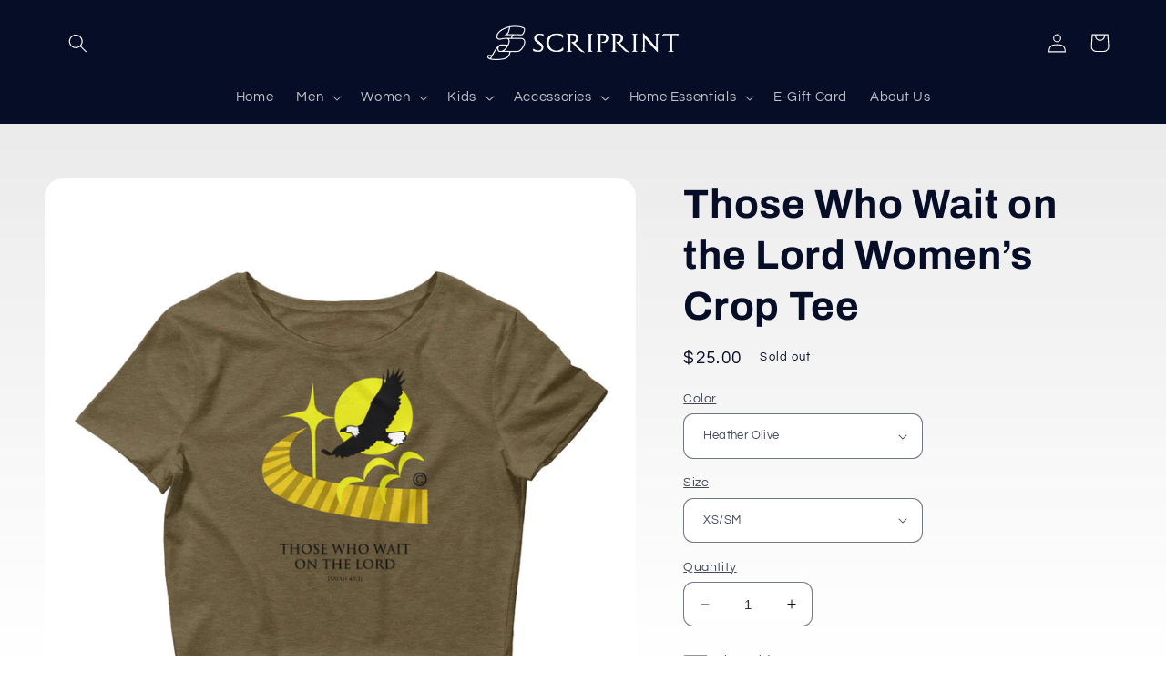

--- FILE ---
content_type: text/html; charset=utf-8
request_url: https://scriprint.com/products/those-who-wait-on-the-lord-women-s-crop-tee
body_size: 26795
content:
<!doctype html>
<html class="no-js" lang="en">
  <head>
    <meta charset="utf-8">
    <meta http-equiv="X-UA-Compatible" content="IE=edge">
    <meta name="viewport" content="width=device-width,initial-scale=1">
    <meta name="theme-color" content="">
    <link rel="canonical" href="https://scriprint.com/products/those-who-wait-on-the-lord-women-s-crop-tee">
    <link rel="preconnect" href="https://cdn.shopify.com" crossorigin><link rel="icon" type="image/png" href="//scriprint.com/cdn/shop/files/Logo_af2ca46c-25a6-4351-abda-930112e9770e.png?crop=center&height=32&v=1629135096&width=32"><link rel="preconnect" href="https://fonts.shopifycdn.com" crossorigin><title>
      Those Who Wait on the Lord Women’s Crop Tee
 &ndash; Scriprint</title>

    
      <meta name="description" content="The season&#39;s trendiest garment - the crop top. This top is tight-fitting but still incredibly comfortable, and it hits just above the navel. • 52% combed ring-spun cotton, 48% polyester • Fabric weight: 3.6 oz/yd² (122 g/m²) • 40 singles • Slim fit • Side-seamed construction • Blank product sourced from Nicaragua, the ">
    

    

<meta property="og:site_name" content="Scriprint">
<meta property="og:url" content="https://scriprint.com/products/those-who-wait-on-the-lord-women-s-crop-tee">
<meta property="og:title" content="Those Who Wait on the Lord Women’s Crop Tee">
<meta property="og:type" content="product">
<meta property="og:description" content="The season&#39;s trendiest garment - the crop top. This top is tight-fitting but still incredibly comfortable, and it hits just above the navel. • 52% combed ring-spun cotton, 48% polyester • Fabric weight: 3.6 oz/yd² (122 g/m²) • 40 singles • Slim fit • Side-seamed construction • Blank product sourced from Nicaragua, the "><meta property="og:image" content="http://scriprint.com/cdn/shop/products/womens-crop-tee-white-front-62964fc96b530.jpg?v=1654018002">
  <meta property="og:image:secure_url" content="https://scriprint.com/cdn/shop/products/womens-crop-tee-white-front-62964fc96b530.jpg?v=1654018002">
  <meta property="og:image:width" content="1000">
  <meta property="og:image:height" content="1000"><meta property="og:price:amount" content="25.00">
  <meta property="og:price:currency" content="USD"><meta name="twitter:card" content="summary_large_image">
<meta name="twitter:title" content="Those Who Wait on the Lord Women’s Crop Tee">
<meta name="twitter:description" content="The season&#39;s trendiest garment - the crop top. This top is tight-fitting but still incredibly comfortable, and it hits just above the navel. • 52% combed ring-spun cotton, 48% polyester • Fabric weight: 3.6 oz/yd² (122 g/m²) • 40 singles • Slim fit • Side-seamed construction • Blank product sourced from Nicaragua, the ">


    <script src="//scriprint.com/cdn/shop/t/5/assets/global.js?v=24850326154503943211661897139" defer="defer"></script>
    <script>window.performance && window.performance.mark && window.performance.mark('shopify.content_for_header.start');</script><meta id="shopify-digital-wallet" name="shopify-digital-wallet" content="/58296729770/digital_wallets/dialog">
<meta name="shopify-checkout-api-token" content="46da4bd280e18281480db2da3349ec46">
<meta id="in-context-paypal-metadata" data-shop-id="58296729770" data-venmo-supported="false" data-environment="production" data-locale="en_US" data-paypal-v4="true" data-currency="USD">
<link rel="alternate" type="application/json+oembed" href="https://scriprint.com/products/those-who-wait-on-the-lord-women-s-crop-tee.oembed">
<script async="async" src="/checkouts/internal/preloads.js?locale=en-US"></script>
<link rel="preconnect" href="https://shop.app" crossorigin="anonymous">
<script async="async" src="https://shop.app/checkouts/internal/preloads.js?locale=en-US&shop_id=58296729770" crossorigin="anonymous"></script>
<script id="apple-pay-shop-capabilities" type="application/json">{"shopId":58296729770,"countryCode":"US","currencyCode":"USD","merchantCapabilities":["supports3DS"],"merchantId":"gid:\/\/shopify\/Shop\/58296729770","merchantName":"Scriprint","requiredBillingContactFields":["postalAddress","email"],"requiredShippingContactFields":["postalAddress","email"],"shippingType":"shipping","supportedNetworks":["visa","masterCard","amex","discover","elo","jcb"],"total":{"type":"pending","label":"Scriprint","amount":"1.00"},"shopifyPaymentsEnabled":true,"supportsSubscriptions":true}</script>
<script id="shopify-features" type="application/json">{"accessToken":"46da4bd280e18281480db2da3349ec46","betas":["rich-media-storefront-analytics"],"domain":"scriprint.com","predictiveSearch":true,"shopId":58296729770,"locale":"en"}</script>
<script>var Shopify = Shopify || {};
Shopify.shop = "scriprint.myshopify.com";
Shopify.locale = "en";
Shopify.currency = {"active":"USD","rate":"1.0"};
Shopify.country = "US";
Shopify.theme = {"name":"Refresh","id":131717005482,"schema_name":"Refresh","schema_version":"1.0.0","theme_store_id":1567,"role":"main"};
Shopify.theme.handle = "null";
Shopify.theme.style = {"id":null,"handle":null};
Shopify.cdnHost = "scriprint.com/cdn";
Shopify.routes = Shopify.routes || {};
Shopify.routes.root = "/";</script>
<script type="module">!function(o){(o.Shopify=o.Shopify||{}).modules=!0}(window);</script>
<script>!function(o){function n(){var o=[];function n(){o.push(Array.prototype.slice.apply(arguments))}return n.q=o,n}var t=o.Shopify=o.Shopify||{};t.loadFeatures=n(),t.autoloadFeatures=n()}(window);</script>
<script>
  window.ShopifyPay = window.ShopifyPay || {};
  window.ShopifyPay.apiHost = "shop.app\/pay";
  window.ShopifyPay.redirectState = null;
</script>
<script id="shop-js-analytics" type="application/json">{"pageType":"product"}</script>
<script defer="defer" async type="module" src="//scriprint.com/cdn/shopifycloud/shop-js/modules/v2/client.init-shop-cart-sync_BT-GjEfc.en.esm.js"></script>
<script defer="defer" async type="module" src="//scriprint.com/cdn/shopifycloud/shop-js/modules/v2/chunk.common_D58fp_Oc.esm.js"></script>
<script defer="defer" async type="module" src="//scriprint.com/cdn/shopifycloud/shop-js/modules/v2/chunk.modal_xMitdFEc.esm.js"></script>
<script type="module">
  await import("//scriprint.com/cdn/shopifycloud/shop-js/modules/v2/client.init-shop-cart-sync_BT-GjEfc.en.esm.js");
await import("//scriprint.com/cdn/shopifycloud/shop-js/modules/v2/chunk.common_D58fp_Oc.esm.js");
await import("//scriprint.com/cdn/shopifycloud/shop-js/modules/v2/chunk.modal_xMitdFEc.esm.js");

  window.Shopify.SignInWithShop?.initShopCartSync?.({"fedCMEnabled":true,"windoidEnabled":true});

</script>
<script defer="defer" async type="module" src="//scriprint.com/cdn/shopifycloud/shop-js/modules/v2/client.payment-terms_Ci9AEqFq.en.esm.js"></script>
<script defer="defer" async type="module" src="//scriprint.com/cdn/shopifycloud/shop-js/modules/v2/chunk.common_D58fp_Oc.esm.js"></script>
<script defer="defer" async type="module" src="//scriprint.com/cdn/shopifycloud/shop-js/modules/v2/chunk.modal_xMitdFEc.esm.js"></script>
<script type="module">
  await import("//scriprint.com/cdn/shopifycloud/shop-js/modules/v2/client.payment-terms_Ci9AEqFq.en.esm.js");
await import("//scriprint.com/cdn/shopifycloud/shop-js/modules/v2/chunk.common_D58fp_Oc.esm.js");
await import("//scriprint.com/cdn/shopifycloud/shop-js/modules/v2/chunk.modal_xMitdFEc.esm.js");

  
</script>
<script>
  window.Shopify = window.Shopify || {};
  if (!window.Shopify.featureAssets) window.Shopify.featureAssets = {};
  window.Shopify.featureAssets['shop-js'] = {"shop-cart-sync":["modules/v2/client.shop-cart-sync_DZOKe7Ll.en.esm.js","modules/v2/chunk.common_D58fp_Oc.esm.js","modules/v2/chunk.modal_xMitdFEc.esm.js"],"init-fed-cm":["modules/v2/client.init-fed-cm_B6oLuCjv.en.esm.js","modules/v2/chunk.common_D58fp_Oc.esm.js","modules/v2/chunk.modal_xMitdFEc.esm.js"],"shop-cash-offers":["modules/v2/client.shop-cash-offers_D2sdYoxE.en.esm.js","modules/v2/chunk.common_D58fp_Oc.esm.js","modules/v2/chunk.modal_xMitdFEc.esm.js"],"shop-login-button":["modules/v2/client.shop-login-button_QeVjl5Y3.en.esm.js","modules/v2/chunk.common_D58fp_Oc.esm.js","modules/v2/chunk.modal_xMitdFEc.esm.js"],"pay-button":["modules/v2/client.pay-button_DXTOsIq6.en.esm.js","modules/v2/chunk.common_D58fp_Oc.esm.js","modules/v2/chunk.modal_xMitdFEc.esm.js"],"shop-button":["modules/v2/client.shop-button_DQZHx9pm.en.esm.js","modules/v2/chunk.common_D58fp_Oc.esm.js","modules/v2/chunk.modal_xMitdFEc.esm.js"],"avatar":["modules/v2/client.avatar_BTnouDA3.en.esm.js"],"init-windoid":["modules/v2/client.init-windoid_CR1B-cfM.en.esm.js","modules/v2/chunk.common_D58fp_Oc.esm.js","modules/v2/chunk.modal_xMitdFEc.esm.js"],"init-shop-for-new-customer-accounts":["modules/v2/client.init-shop-for-new-customer-accounts_C_vY_xzh.en.esm.js","modules/v2/client.shop-login-button_QeVjl5Y3.en.esm.js","modules/v2/chunk.common_D58fp_Oc.esm.js","modules/v2/chunk.modal_xMitdFEc.esm.js"],"init-shop-email-lookup-coordinator":["modules/v2/client.init-shop-email-lookup-coordinator_BI7n9ZSv.en.esm.js","modules/v2/chunk.common_D58fp_Oc.esm.js","modules/v2/chunk.modal_xMitdFEc.esm.js"],"init-shop-cart-sync":["modules/v2/client.init-shop-cart-sync_BT-GjEfc.en.esm.js","modules/v2/chunk.common_D58fp_Oc.esm.js","modules/v2/chunk.modal_xMitdFEc.esm.js"],"shop-toast-manager":["modules/v2/client.shop-toast-manager_DiYdP3xc.en.esm.js","modules/v2/chunk.common_D58fp_Oc.esm.js","modules/v2/chunk.modal_xMitdFEc.esm.js"],"init-customer-accounts":["modules/v2/client.init-customer-accounts_D9ZNqS-Q.en.esm.js","modules/v2/client.shop-login-button_QeVjl5Y3.en.esm.js","modules/v2/chunk.common_D58fp_Oc.esm.js","modules/v2/chunk.modal_xMitdFEc.esm.js"],"init-customer-accounts-sign-up":["modules/v2/client.init-customer-accounts-sign-up_iGw4briv.en.esm.js","modules/v2/client.shop-login-button_QeVjl5Y3.en.esm.js","modules/v2/chunk.common_D58fp_Oc.esm.js","modules/v2/chunk.modal_xMitdFEc.esm.js"],"shop-follow-button":["modules/v2/client.shop-follow-button_CqMgW2wH.en.esm.js","modules/v2/chunk.common_D58fp_Oc.esm.js","modules/v2/chunk.modal_xMitdFEc.esm.js"],"checkout-modal":["modules/v2/client.checkout-modal_xHeaAweL.en.esm.js","modules/v2/chunk.common_D58fp_Oc.esm.js","modules/v2/chunk.modal_xMitdFEc.esm.js"],"shop-login":["modules/v2/client.shop-login_D91U-Q7h.en.esm.js","modules/v2/chunk.common_D58fp_Oc.esm.js","modules/v2/chunk.modal_xMitdFEc.esm.js"],"lead-capture":["modules/v2/client.lead-capture_BJmE1dJe.en.esm.js","modules/v2/chunk.common_D58fp_Oc.esm.js","modules/v2/chunk.modal_xMitdFEc.esm.js"],"payment-terms":["modules/v2/client.payment-terms_Ci9AEqFq.en.esm.js","modules/v2/chunk.common_D58fp_Oc.esm.js","modules/v2/chunk.modal_xMitdFEc.esm.js"]};
</script>
<script>(function() {
  var isLoaded = false;
  function asyncLoad() {
    if (isLoaded) return;
    isLoaded = true;
    var urls = ["\/\/cdn.shopify.com\/proxy\/333b6ab55c1a302e268ebb6ed8ee1d260afe5814f900a2778648b3d626763715\/static.cdn.printful.com\/static\/js\/external\/shopify-product-customizer.js?v=0.28\u0026shop=scriprint.myshopify.com\u0026sp-cache-control=cHVibGljLCBtYXgtYWdlPTkwMA"];
    for (var i = 0; i < urls.length; i++) {
      var s = document.createElement('script');
      s.type = 'text/javascript';
      s.async = true;
      s.src = urls[i];
      var x = document.getElementsByTagName('script')[0];
      x.parentNode.insertBefore(s, x);
    }
  };
  if(window.attachEvent) {
    window.attachEvent('onload', asyncLoad);
  } else {
    window.addEventListener('load', asyncLoad, false);
  }
})();</script>
<script id="__st">var __st={"a":58296729770,"offset":-28800,"reqid":"8534115b-0e0a-45fa-bf48-331f3b3e9e66-1769035352","pageurl":"scriprint.com\/products\/those-who-wait-on-the-lord-women-s-crop-tee","u":"50d16c544fa3","p":"product","rtyp":"product","rid":7387123810474};</script>
<script>window.ShopifyPaypalV4VisibilityTracking = true;</script>
<script id="captcha-bootstrap">!function(){'use strict';const t='contact',e='account',n='new_comment',o=[[t,t],['blogs',n],['comments',n],[t,'customer']],c=[[e,'customer_login'],[e,'guest_login'],[e,'recover_customer_password'],[e,'create_customer']],r=t=>t.map((([t,e])=>`form[action*='/${t}']:not([data-nocaptcha='true']) input[name='form_type'][value='${e}']`)).join(','),a=t=>()=>t?[...document.querySelectorAll(t)].map((t=>t.form)):[];function s(){const t=[...o],e=r(t);return a(e)}const i='password',u='form_key',d=['recaptcha-v3-token','g-recaptcha-response','h-captcha-response',i],f=()=>{try{return window.sessionStorage}catch{return}},m='__shopify_v',_=t=>t.elements[u];function p(t,e,n=!1){try{const o=window.sessionStorage,c=JSON.parse(o.getItem(e)),{data:r}=function(t){const{data:e,action:n}=t;return t[m]||n?{data:e,action:n}:{data:t,action:n}}(c);for(const[e,n]of Object.entries(r))t.elements[e]&&(t.elements[e].value=n);n&&o.removeItem(e)}catch(o){console.error('form repopulation failed',{error:o})}}const l='form_type',E='cptcha';function T(t){t.dataset[E]=!0}const w=window,h=w.document,L='Shopify',v='ce_forms',y='captcha';let A=!1;((t,e)=>{const n=(g='f06e6c50-85a8-45c8-87d0-21a2b65856fe',I='https://cdn.shopify.com/shopifycloud/storefront-forms-hcaptcha/ce_storefront_forms_captcha_hcaptcha.v1.5.2.iife.js',D={infoText:'Protected by hCaptcha',privacyText:'Privacy',termsText:'Terms'},(t,e,n)=>{const o=w[L][v],c=o.bindForm;if(c)return c(t,g,e,D).then(n);var r;o.q.push([[t,g,e,D],n]),r=I,A||(h.body.append(Object.assign(h.createElement('script'),{id:'captcha-provider',async:!0,src:r})),A=!0)});var g,I,D;w[L]=w[L]||{},w[L][v]=w[L][v]||{},w[L][v].q=[],w[L][y]=w[L][y]||{},w[L][y].protect=function(t,e){n(t,void 0,e),T(t)},Object.freeze(w[L][y]),function(t,e,n,w,h,L){const[v,y,A,g]=function(t,e,n){const i=e?o:[],u=t?c:[],d=[...i,...u],f=r(d),m=r(i),_=r(d.filter((([t,e])=>n.includes(e))));return[a(f),a(m),a(_),s()]}(w,h,L),I=t=>{const e=t.target;return e instanceof HTMLFormElement?e:e&&e.form},D=t=>v().includes(t);t.addEventListener('submit',(t=>{const e=I(t);if(!e)return;const n=D(e)&&!e.dataset.hcaptchaBound&&!e.dataset.recaptchaBound,o=_(e),c=g().includes(e)&&(!o||!o.value);(n||c)&&t.preventDefault(),c&&!n&&(function(t){try{if(!f())return;!function(t){const e=f();if(!e)return;const n=_(t);if(!n)return;const o=n.value;o&&e.removeItem(o)}(t);const e=Array.from(Array(32),(()=>Math.random().toString(36)[2])).join('');!function(t,e){_(t)||t.append(Object.assign(document.createElement('input'),{type:'hidden',name:u})),t.elements[u].value=e}(t,e),function(t,e){const n=f();if(!n)return;const o=[...t.querySelectorAll(`input[type='${i}']`)].map((({name:t})=>t)),c=[...d,...o],r={};for(const[a,s]of new FormData(t).entries())c.includes(a)||(r[a]=s);n.setItem(e,JSON.stringify({[m]:1,action:t.action,data:r}))}(t,e)}catch(e){console.error('failed to persist form',e)}}(e),e.submit())}));const S=(t,e)=>{t&&!t.dataset[E]&&(n(t,e.some((e=>e===t))),T(t))};for(const o of['focusin','change'])t.addEventListener(o,(t=>{const e=I(t);D(e)&&S(e,y())}));const B=e.get('form_key'),M=e.get(l),P=B&&M;t.addEventListener('DOMContentLoaded',(()=>{const t=y();if(P)for(const e of t)e.elements[l].value===M&&p(e,B);[...new Set([...A(),...v().filter((t=>'true'===t.dataset.shopifyCaptcha))])].forEach((e=>S(e,t)))}))}(h,new URLSearchParams(w.location.search),n,t,e,['guest_login'])})(!0,!0)}();</script>
<script integrity="sha256-4kQ18oKyAcykRKYeNunJcIwy7WH5gtpwJnB7kiuLZ1E=" data-source-attribution="shopify.loadfeatures" defer="defer" src="//scriprint.com/cdn/shopifycloud/storefront/assets/storefront/load_feature-a0a9edcb.js" crossorigin="anonymous"></script>
<script crossorigin="anonymous" defer="defer" src="//scriprint.com/cdn/shopifycloud/storefront/assets/shopify_pay/storefront-65b4c6d7.js?v=20250812"></script>
<script data-source-attribution="shopify.dynamic_checkout.dynamic.init">var Shopify=Shopify||{};Shopify.PaymentButton=Shopify.PaymentButton||{isStorefrontPortableWallets:!0,init:function(){window.Shopify.PaymentButton.init=function(){};var t=document.createElement("script");t.src="https://scriprint.com/cdn/shopifycloud/portable-wallets/latest/portable-wallets.en.js",t.type="module",document.head.appendChild(t)}};
</script>
<script data-source-attribution="shopify.dynamic_checkout.buyer_consent">
  function portableWalletsHideBuyerConsent(e){var t=document.getElementById("shopify-buyer-consent"),n=document.getElementById("shopify-subscription-policy-button");t&&n&&(t.classList.add("hidden"),t.setAttribute("aria-hidden","true"),n.removeEventListener("click",e))}function portableWalletsShowBuyerConsent(e){var t=document.getElementById("shopify-buyer-consent"),n=document.getElementById("shopify-subscription-policy-button");t&&n&&(t.classList.remove("hidden"),t.removeAttribute("aria-hidden"),n.addEventListener("click",e))}window.Shopify?.PaymentButton&&(window.Shopify.PaymentButton.hideBuyerConsent=portableWalletsHideBuyerConsent,window.Shopify.PaymentButton.showBuyerConsent=portableWalletsShowBuyerConsent);
</script>
<script>
  function portableWalletsCleanup(e){e&&e.src&&console.error("Failed to load portable wallets script "+e.src);var t=document.querySelectorAll("shopify-accelerated-checkout .shopify-payment-button__skeleton, shopify-accelerated-checkout-cart .wallet-cart-button__skeleton"),e=document.getElementById("shopify-buyer-consent");for(let e=0;e<t.length;e++)t[e].remove();e&&e.remove()}function portableWalletsNotLoadedAsModule(e){e instanceof ErrorEvent&&"string"==typeof e.message&&e.message.includes("import.meta")&&"string"==typeof e.filename&&e.filename.includes("portable-wallets")&&(window.removeEventListener("error",portableWalletsNotLoadedAsModule),window.Shopify.PaymentButton.failedToLoad=e,"loading"===document.readyState?document.addEventListener("DOMContentLoaded",window.Shopify.PaymentButton.init):window.Shopify.PaymentButton.init())}window.addEventListener("error",portableWalletsNotLoadedAsModule);
</script>

<script type="module" src="https://scriprint.com/cdn/shopifycloud/portable-wallets/latest/portable-wallets.en.js" onError="portableWalletsCleanup(this)" crossorigin="anonymous"></script>
<script nomodule>
  document.addEventListener("DOMContentLoaded", portableWalletsCleanup);
</script>

<link id="shopify-accelerated-checkout-styles" rel="stylesheet" media="screen" href="https://scriprint.com/cdn/shopifycloud/portable-wallets/latest/accelerated-checkout-backwards-compat.css" crossorigin="anonymous">
<style id="shopify-accelerated-checkout-cart">
        #shopify-buyer-consent {
  margin-top: 1em;
  display: inline-block;
  width: 100%;
}

#shopify-buyer-consent.hidden {
  display: none;
}

#shopify-subscription-policy-button {
  background: none;
  border: none;
  padding: 0;
  text-decoration: underline;
  font-size: inherit;
  cursor: pointer;
}

#shopify-subscription-policy-button::before {
  box-shadow: none;
}

      </style>
<script id="sections-script" data-sections="product-recommendations,header,footer" defer="defer" src="//scriprint.com/cdn/shop/t/5/compiled_assets/scripts.js?v=223"></script>
<script>window.performance && window.performance.mark && window.performance.mark('shopify.content_for_header.end');</script>


    <style data-shopify>
      @font-face {
  font-family: Questrial;
  font-weight: 400;
  font-style: normal;
  font-display: swap;
  src: url("//scriprint.com/cdn/fonts/questrial/questrial_n4.66abac5d8209a647b4bf8089b0451928ef144c07.woff2") format("woff2"),
       url("//scriprint.com/cdn/fonts/questrial/questrial_n4.e86c53e77682db9bf4b0ee2dd71f214dc16adda4.woff") format("woff");
}

      
      
      
      @font-face {
  font-family: Archivo;
  font-weight: 700;
  font-style: normal;
  font-display: swap;
  src: url("//scriprint.com/cdn/fonts/archivo/archivo_n7.651b020b3543640c100112be6f1c1b8e816c7f13.woff2") format("woff2"),
       url("//scriprint.com/cdn/fonts/archivo/archivo_n7.7e9106d320e6594976a7dcb57957f3e712e83c96.woff") format("woff");
}


      :root {
        --font-body-family: Questrial, sans-serif;
        --font-body-style: normal;
        --font-body-weight: 400;
        --font-body-weight-bold: 700;

        --font-heading-family: Archivo, sans-serif;
        --font-heading-style: normal;
        --font-heading-weight: 700;

        --font-body-scale: 1.05;
        --font-heading-scale: 1.0476190476190477;

        --color-base-text: 6, 13, 38;
        --color-shadow: 6, 13, 38;
        --color-base-background-1: 255, 255, 255;
        --color-base-background-2: 255, 255, 255;
        --color-base-solid-button-labels: 255, 255, 255;
        --color-base-outline-button-labels: 14, 27, 77;
        --color-base-accent-1: 71, 112, 219;
        --color-base-accent-2: 14, 27, 77;
        --payment-terms-background-color: #ffffff;

        --gradient-base-background-1: linear-gradient(0deg, rgba(255, 255, 255, 0.99), rgba(230, 230, 230, 1) 100%);
        --gradient-base-background-2: #ffffff;
        --gradient-base-accent-1: #4770db;
        --gradient-base-accent-2: #0e1b4d;

        --media-padding: px;
        --media-border-opacity: 0.1;
        --media-border-width: 0px;
        --media-radius: 20px;
        --media-shadow-opacity: 0.0;
        --media-shadow-horizontal-offset: 0px;
        --media-shadow-vertical-offset: 4px;
        --media-shadow-blur-radius: 5px;
        --media-shadow-visible: 0;

        --page-width: 120rem;
        --page-width-margin: 0rem;

        --card-image-padding: 1.6rem;
        --card-corner-radius: 0.8rem;
        --card-text-alignment: left;
        --card-border-width: 0.1rem;
        --card-border-opacity: 0.1;
        --card-shadow-opacity: 0.0;
        --card-shadow-horizontal-offset: 0.0rem;
        --card-shadow-vertical-offset: 0.4rem;
        --card-shadow-blur-radius: 0.5rem;

        --badge-corner-radius: 0.0rem;

        --popup-border-width: 1px;
        --popup-border-opacity: 0.1;
        --popup-corner-radius: 6px;
        --popup-shadow-opacity: 0.0;
        --popup-shadow-horizontal-offset: 0px;
        --popup-shadow-vertical-offset: 4px;
        --popup-shadow-blur-radius: 5px;

        --drawer-border-width: 0px;
        --drawer-border-opacity: 0.1;
        --drawer-shadow-opacity: 0.0;
        --drawer-shadow-horizontal-offset: 0px;
        --drawer-shadow-vertical-offset: 4px;
        --drawer-shadow-blur-radius: 5px;

        --spacing-sections-desktop: 0px;
        --spacing-sections-mobile: 0px;

        --grid-desktop-vertical-spacing: 28px;
        --grid-desktop-horizontal-spacing: 28px;
        --grid-mobile-vertical-spacing: 14px;
        --grid-mobile-horizontal-spacing: 14px;

        --text-boxes-border-opacity: 0.1;
        --text-boxes-border-width: 0px;
        --text-boxes-radius: 14px;
        --text-boxes-shadow-opacity: 0.0;
        --text-boxes-shadow-horizontal-offset: 0px;
        --text-boxes-shadow-vertical-offset: 4px;
        --text-boxes-shadow-blur-radius: 5px;

        --buttons-radius: 2px;
        --buttons-radius-outset: 2px;
        --buttons-border-width: 0px;
        --buttons-border-opacity: 1.0;
        --buttons-shadow-opacity: 0.0;
        --buttons-shadow-horizontal-offset: 0px;
        --buttons-shadow-vertical-offset: 4px;
        --buttons-shadow-blur-radius: 5px;
        --buttons-border-offset: 0.3px;

        --inputs-radius: 10px;
        --inputs-border-width: 1px;
        --inputs-border-opacity: 0.55;
        --inputs-shadow-opacity: 0.0;
        --inputs-shadow-horizontal-offset: 0px;
        --inputs-margin-offset: 0px;
        --inputs-shadow-vertical-offset: 4px;
        --inputs-shadow-blur-radius: 5px;
        --inputs-radius-outset: 11px;

        --variant-pills-radius: 4px;
        --variant-pills-border-width: 1px;
        --variant-pills-border-opacity: 0.55;
        --variant-pills-shadow-opacity: 0.0;
        --variant-pills-shadow-horizontal-offset: 0px;
        --variant-pills-shadow-vertical-offset: 4px;
        --variant-pills-shadow-blur-radius: 5px;
      }

      *,
      *::before,
      *::after {
        box-sizing: inherit;
      }

      html {
        box-sizing: border-box;
        font-size: calc(var(--font-body-scale) * 62.5%);
        height: 100%;
      }

      body {
        display: grid;
        grid-template-rows: auto auto 1fr auto;
        grid-template-columns: 100%;
        min-height: 100%;
        margin: 0;
        font-size: 1.5rem;
        letter-spacing: 0.06rem;
        line-height: calc(1 + 0.8 / var(--font-body-scale));
        font-family: var(--font-body-family);
        font-style: var(--font-body-style);
        font-weight: var(--font-body-weight);
      }

      @media screen and (min-width: 750px) {
        body {
          font-size: 1.6rem;
        }
      }
    </style>

    <link href="//scriprint.com/cdn/shop/t/5/assets/base.css?v=7723521771849799541661897140" rel="stylesheet" type="text/css" media="all" />
<link rel="preload" as="font" href="//scriprint.com/cdn/fonts/questrial/questrial_n4.66abac5d8209a647b4bf8089b0451928ef144c07.woff2" type="font/woff2" crossorigin><link rel="preload" as="font" href="//scriprint.com/cdn/fonts/archivo/archivo_n7.651b020b3543640c100112be6f1c1b8e816c7f13.woff2" type="font/woff2" crossorigin><link rel="stylesheet" href="//scriprint.com/cdn/shop/t/5/assets/component-predictive-search.css?v=165644661289088488651661897139" media="print" onload="this.media='all'"><script>document.documentElement.className = document.documentElement.className.replace('no-js', 'js');
    if (Shopify.designMode) {
      document.documentElement.classList.add('shopify-design-mode');
    }
    </script>
  <link href="https://monorail-edge.shopifysvc.com" rel="dns-prefetch">
<script>(function(){if ("sendBeacon" in navigator && "performance" in window) {try {var session_token_from_headers = performance.getEntriesByType('navigation')[0].serverTiming.find(x => x.name == '_s').description;} catch {var session_token_from_headers = undefined;}var session_cookie_matches = document.cookie.match(/_shopify_s=([^;]*)/);var session_token_from_cookie = session_cookie_matches && session_cookie_matches.length === 2 ? session_cookie_matches[1] : "";var session_token = session_token_from_headers || session_token_from_cookie || "";function handle_abandonment_event(e) {var entries = performance.getEntries().filter(function(entry) {return /monorail-edge.shopifysvc.com/.test(entry.name);});if (!window.abandonment_tracked && entries.length === 0) {window.abandonment_tracked = true;var currentMs = Date.now();var navigation_start = performance.timing.navigationStart;var payload = {shop_id: 58296729770,url: window.location.href,navigation_start,duration: currentMs - navigation_start,session_token,page_type: "product"};window.navigator.sendBeacon("https://monorail-edge.shopifysvc.com/v1/produce", JSON.stringify({schema_id: "online_store_buyer_site_abandonment/1.1",payload: payload,metadata: {event_created_at_ms: currentMs,event_sent_at_ms: currentMs}}));}}window.addEventListener('pagehide', handle_abandonment_event);}}());</script>
<script id="web-pixels-manager-setup">(function e(e,d,r,n,o){if(void 0===o&&(o={}),!Boolean(null===(a=null===(i=window.Shopify)||void 0===i?void 0:i.analytics)||void 0===a?void 0:a.replayQueue)){var i,a;window.Shopify=window.Shopify||{};var t=window.Shopify;t.analytics=t.analytics||{};var s=t.analytics;s.replayQueue=[],s.publish=function(e,d,r){return s.replayQueue.push([e,d,r]),!0};try{self.performance.mark("wpm:start")}catch(e){}var l=function(){var e={modern:/Edge?\/(1{2}[4-9]|1[2-9]\d|[2-9]\d{2}|\d{4,})\.\d+(\.\d+|)|Firefox\/(1{2}[4-9]|1[2-9]\d|[2-9]\d{2}|\d{4,})\.\d+(\.\d+|)|Chrom(ium|e)\/(9{2}|\d{3,})\.\d+(\.\d+|)|(Maci|X1{2}).+ Version\/(15\.\d+|(1[6-9]|[2-9]\d|\d{3,})\.\d+)([,.]\d+|)( \(\w+\)|)( Mobile\/\w+|) Safari\/|Chrome.+OPR\/(9{2}|\d{3,})\.\d+\.\d+|(CPU[ +]OS|iPhone[ +]OS|CPU[ +]iPhone|CPU IPhone OS|CPU iPad OS)[ +]+(15[._]\d+|(1[6-9]|[2-9]\d|\d{3,})[._]\d+)([._]\d+|)|Android:?[ /-](13[3-9]|1[4-9]\d|[2-9]\d{2}|\d{4,})(\.\d+|)(\.\d+|)|Android.+Firefox\/(13[5-9]|1[4-9]\d|[2-9]\d{2}|\d{4,})\.\d+(\.\d+|)|Android.+Chrom(ium|e)\/(13[3-9]|1[4-9]\d|[2-9]\d{2}|\d{4,})\.\d+(\.\d+|)|SamsungBrowser\/([2-9]\d|\d{3,})\.\d+/,legacy:/Edge?\/(1[6-9]|[2-9]\d|\d{3,})\.\d+(\.\d+|)|Firefox\/(5[4-9]|[6-9]\d|\d{3,})\.\d+(\.\d+|)|Chrom(ium|e)\/(5[1-9]|[6-9]\d|\d{3,})\.\d+(\.\d+|)([\d.]+$|.*Safari\/(?![\d.]+ Edge\/[\d.]+$))|(Maci|X1{2}).+ Version\/(10\.\d+|(1[1-9]|[2-9]\d|\d{3,})\.\d+)([,.]\d+|)( \(\w+\)|)( Mobile\/\w+|) Safari\/|Chrome.+OPR\/(3[89]|[4-9]\d|\d{3,})\.\d+\.\d+|(CPU[ +]OS|iPhone[ +]OS|CPU[ +]iPhone|CPU IPhone OS|CPU iPad OS)[ +]+(10[._]\d+|(1[1-9]|[2-9]\d|\d{3,})[._]\d+)([._]\d+|)|Android:?[ /-](13[3-9]|1[4-9]\d|[2-9]\d{2}|\d{4,})(\.\d+|)(\.\d+|)|Mobile Safari.+OPR\/([89]\d|\d{3,})\.\d+\.\d+|Android.+Firefox\/(13[5-9]|1[4-9]\d|[2-9]\d{2}|\d{4,})\.\d+(\.\d+|)|Android.+Chrom(ium|e)\/(13[3-9]|1[4-9]\d|[2-9]\d{2}|\d{4,})\.\d+(\.\d+|)|Android.+(UC? ?Browser|UCWEB|U3)[ /]?(15\.([5-9]|\d{2,})|(1[6-9]|[2-9]\d|\d{3,})\.\d+)\.\d+|SamsungBrowser\/(5\.\d+|([6-9]|\d{2,})\.\d+)|Android.+MQ{2}Browser\/(14(\.(9|\d{2,})|)|(1[5-9]|[2-9]\d|\d{3,})(\.\d+|))(\.\d+|)|K[Aa][Ii]OS\/(3\.\d+|([4-9]|\d{2,})\.\d+)(\.\d+|)/},d=e.modern,r=e.legacy,n=navigator.userAgent;return n.match(d)?"modern":n.match(r)?"legacy":"unknown"}(),u="modern"===l?"modern":"legacy",c=(null!=n?n:{modern:"",legacy:""})[u],f=function(e){return[e.baseUrl,"/wpm","/b",e.hashVersion,"modern"===e.buildTarget?"m":"l",".js"].join("")}({baseUrl:d,hashVersion:r,buildTarget:u}),m=function(e){var d=e.version,r=e.bundleTarget,n=e.surface,o=e.pageUrl,i=e.monorailEndpoint;return{emit:function(e){var a=e.status,t=e.errorMsg,s=(new Date).getTime(),l=JSON.stringify({metadata:{event_sent_at_ms:s},events:[{schema_id:"web_pixels_manager_load/3.1",payload:{version:d,bundle_target:r,page_url:o,status:a,surface:n,error_msg:t},metadata:{event_created_at_ms:s}}]});if(!i)return console&&console.warn&&console.warn("[Web Pixels Manager] No Monorail endpoint provided, skipping logging."),!1;try{return self.navigator.sendBeacon.bind(self.navigator)(i,l)}catch(e){}var u=new XMLHttpRequest;try{return u.open("POST",i,!0),u.setRequestHeader("Content-Type","text/plain"),u.send(l),!0}catch(e){return console&&console.warn&&console.warn("[Web Pixels Manager] Got an unhandled error while logging to Monorail."),!1}}}}({version:r,bundleTarget:l,surface:e.surface,pageUrl:self.location.href,monorailEndpoint:e.monorailEndpoint});try{o.browserTarget=l,function(e){var d=e.src,r=e.async,n=void 0===r||r,o=e.onload,i=e.onerror,a=e.sri,t=e.scriptDataAttributes,s=void 0===t?{}:t,l=document.createElement("script"),u=document.querySelector("head"),c=document.querySelector("body");if(l.async=n,l.src=d,a&&(l.integrity=a,l.crossOrigin="anonymous"),s)for(var f in s)if(Object.prototype.hasOwnProperty.call(s,f))try{l.dataset[f]=s[f]}catch(e){}if(o&&l.addEventListener("load",o),i&&l.addEventListener("error",i),u)u.appendChild(l);else{if(!c)throw new Error("Did not find a head or body element to append the script");c.appendChild(l)}}({src:f,async:!0,onload:function(){if(!function(){var e,d;return Boolean(null===(d=null===(e=window.Shopify)||void 0===e?void 0:e.analytics)||void 0===d?void 0:d.initialized)}()){var d=window.webPixelsManager.init(e)||void 0;if(d){var r=window.Shopify.analytics;r.replayQueue.forEach((function(e){var r=e[0],n=e[1],o=e[2];d.publishCustomEvent(r,n,o)})),r.replayQueue=[],r.publish=d.publishCustomEvent,r.visitor=d.visitor,r.initialized=!0}}},onerror:function(){return m.emit({status:"failed",errorMsg:"".concat(f," has failed to load")})},sri:function(e){var d=/^sha384-[A-Za-z0-9+/=]+$/;return"string"==typeof e&&d.test(e)}(c)?c:"",scriptDataAttributes:o}),m.emit({status:"loading"})}catch(e){m.emit({status:"failed",errorMsg:(null==e?void 0:e.message)||"Unknown error"})}}})({shopId: 58296729770,storefrontBaseUrl: "https://scriprint.com",extensionsBaseUrl: "https://extensions.shopifycdn.com/cdn/shopifycloud/web-pixels-manager",monorailEndpoint: "https://monorail-edge.shopifysvc.com/unstable/produce_batch",surface: "storefront-renderer",enabledBetaFlags: ["2dca8a86"],webPixelsConfigList: [{"id":"shopify-app-pixel","configuration":"{}","eventPayloadVersion":"v1","runtimeContext":"STRICT","scriptVersion":"0450","apiClientId":"shopify-pixel","type":"APP","privacyPurposes":["ANALYTICS","MARKETING"]},{"id":"shopify-custom-pixel","eventPayloadVersion":"v1","runtimeContext":"LAX","scriptVersion":"0450","apiClientId":"shopify-pixel","type":"CUSTOM","privacyPurposes":["ANALYTICS","MARKETING"]}],isMerchantRequest: false,initData: {"shop":{"name":"Scriprint","paymentSettings":{"currencyCode":"USD"},"myshopifyDomain":"scriprint.myshopify.com","countryCode":"US","storefrontUrl":"https:\/\/scriprint.com"},"customer":null,"cart":null,"checkout":null,"productVariants":[{"price":{"amount":25.0,"currencyCode":"USD"},"product":{"title":"Those Who Wait on the Lord Women’s Crop Tee","vendor":"Scriprint","id":"7387123810474","untranslatedTitle":"Those Who Wait on the Lord Women’s Crop Tee","url":"\/products\/those-who-wait-on-the-lord-women-s-crop-tee","type":""},"id":"42998100820138","image":{"src":"\/\/scriprint.com\/cdn\/shop\/products\/womens-crop-tee-heather-olive-front-62964fc96b798.jpg?v=1654018005"},"sku":"6506721_10160","title":"Heather Olive \/ XS\/SM","untranslatedTitle":"Heather Olive \/ XS\/SM"},{"price":{"amount":25.0,"currencyCode":"USD"},"product":{"title":"Those Who Wait on the Lord Women’s Crop Tee","vendor":"Scriprint","id":"7387123810474","untranslatedTitle":"Those Who Wait on the Lord Women’s Crop Tee","url":"\/products\/those-who-wait-on-the-lord-women-s-crop-tee","type":""},"id":"42998100852906","image":{"src":"\/\/scriprint.com\/cdn\/shop\/products\/womens-crop-tee-heather-olive-front-62964fc96b798.jpg?v=1654018005"},"sku":"6506721_10161","title":"Heather Olive \/ M\/L","untranslatedTitle":"Heather Olive \/ M\/L"},{"price":{"amount":25.0,"currencyCode":"USD"},"product":{"title":"Those Who Wait on the Lord Women’s Crop Tee","vendor":"Scriprint","id":"7387123810474","untranslatedTitle":"Those Who Wait on the Lord Women’s Crop Tee","url":"\/products\/those-who-wait-on-the-lord-women-s-crop-tee","type":""},"id":"42998100885674","image":{"src":"\/\/scriprint.com\/cdn\/shop\/products\/womens-crop-tee-white-front-62964fc96b530.jpg?v=1654018002"},"sku":"6506721_7319","title":"White \/ XS\/SM","untranslatedTitle":"White \/ XS\/SM"},{"price":{"amount":25.0,"currencyCode":"USD"},"product":{"title":"Those Who Wait on the Lord Women’s Crop Tee","vendor":"Scriprint","id":"7387123810474","untranslatedTitle":"Those Who Wait on the Lord Women’s Crop Tee","url":"\/products\/those-who-wait-on-the-lord-women-s-crop-tee","type":""},"id":"42998100918442","image":{"src":"\/\/scriprint.com\/cdn\/shop\/products\/womens-crop-tee-white-front-62964fc96b530.jpg?v=1654018002"},"sku":"6506721_7320","title":"White \/ M\/L","untranslatedTitle":"White \/ M\/L"}],"purchasingCompany":null},},"https://scriprint.com/cdn","fcfee988w5aeb613cpc8e4bc33m6693e112",{"modern":"","legacy":""},{"shopId":"58296729770","storefrontBaseUrl":"https:\/\/scriprint.com","extensionBaseUrl":"https:\/\/extensions.shopifycdn.com\/cdn\/shopifycloud\/web-pixels-manager","surface":"storefront-renderer","enabledBetaFlags":"[\"2dca8a86\"]","isMerchantRequest":"false","hashVersion":"fcfee988w5aeb613cpc8e4bc33m6693e112","publish":"custom","events":"[[\"page_viewed\",{}],[\"product_viewed\",{\"productVariant\":{\"price\":{\"amount\":25.0,\"currencyCode\":\"USD\"},\"product\":{\"title\":\"Those Who Wait on the Lord Women’s Crop Tee\",\"vendor\":\"Scriprint\",\"id\":\"7387123810474\",\"untranslatedTitle\":\"Those Who Wait on the Lord Women’s Crop Tee\",\"url\":\"\/products\/those-who-wait-on-the-lord-women-s-crop-tee\",\"type\":\"\"},\"id\":\"42998100820138\",\"image\":{\"src\":\"\/\/scriprint.com\/cdn\/shop\/products\/womens-crop-tee-heather-olive-front-62964fc96b798.jpg?v=1654018005\"},\"sku\":\"6506721_10160\",\"title\":\"Heather Olive \/ XS\/SM\",\"untranslatedTitle\":\"Heather Olive \/ XS\/SM\"}}]]"});</script><script>
  window.ShopifyAnalytics = window.ShopifyAnalytics || {};
  window.ShopifyAnalytics.meta = window.ShopifyAnalytics.meta || {};
  window.ShopifyAnalytics.meta.currency = 'USD';
  var meta = {"product":{"id":7387123810474,"gid":"gid:\/\/shopify\/Product\/7387123810474","vendor":"Scriprint","type":"","handle":"those-who-wait-on-the-lord-women-s-crop-tee","variants":[{"id":42998100820138,"price":2500,"name":"Those Who Wait on the Lord Women’s Crop Tee - Heather Olive \/ XS\/SM","public_title":"Heather Olive \/ XS\/SM","sku":"6506721_10160"},{"id":42998100852906,"price":2500,"name":"Those Who Wait on the Lord Women’s Crop Tee - Heather Olive \/ M\/L","public_title":"Heather Olive \/ M\/L","sku":"6506721_10161"},{"id":42998100885674,"price":2500,"name":"Those Who Wait on the Lord Women’s Crop Tee - White \/ XS\/SM","public_title":"White \/ XS\/SM","sku":"6506721_7319"},{"id":42998100918442,"price":2500,"name":"Those Who Wait on the Lord Women’s Crop Tee - White \/ M\/L","public_title":"White \/ M\/L","sku":"6506721_7320"}],"remote":false},"page":{"pageType":"product","resourceType":"product","resourceId":7387123810474,"requestId":"8534115b-0e0a-45fa-bf48-331f3b3e9e66-1769035352"}};
  for (var attr in meta) {
    window.ShopifyAnalytics.meta[attr] = meta[attr];
  }
</script>
<script class="analytics">
  (function () {
    var customDocumentWrite = function(content) {
      var jquery = null;

      if (window.jQuery) {
        jquery = window.jQuery;
      } else if (window.Checkout && window.Checkout.$) {
        jquery = window.Checkout.$;
      }

      if (jquery) {
        jquery('body').append(content);
      }
    };

    var hasLoggedConversion = function(token) {
      if (token) {
        return document.cookie.indexOf('loggedConversion=' + token) !== -1;
      }
      return false;
    }

    var setCookieIfConversion = function(token) {
      if (token) {
        var twoMonthsFromNow = new Date(Date.now());
        twoMonthsFromNow.setMonth(twoMonthsFromNow.getMonth() + 2);

        document.cookie = 'loggedConversion=' + token + '; expires=' + twoMonthsFromNow;
      }
    }

    var trekkie = window.ShopifyAnalytics.lib = window.trekkie = window.trekkie || [];
    if (trekkie.integrations) {
      return;
    }
    trekkie.methods = [
      'identify',
      'page',
      'ready',
      'track',
      'trackForm',
      'trackLink'
    ];
    trekkie.factory = function(method) {
      return function() {
        var args = Array.prototype.slice.call(arguments);
        args.unshift(method);
        trekkie.push(args);
        return trekkie;
      };
    };
    for (var i = 0; i < trekkie.methods.length; i++) {
      var key = trekkie.methods[i];
      trekkie[key] = trekkie.factory(key);
    }
    trekkie.load = function(config) {
      trekkie.config = config || {};
      trekkie.config.initialDocumentCookie = document.cookie;
      var first = document.getElementsByTagName('script')[0];
      var script = document.createElement('script');
      script.type = 'text/javascript';
      script.onerror = function(e) {
        var scriptFallback = document.createElement('script');
        scriptFallback.type = 'text/javascript';
        scriptFallback.onerror = function(error) {
                var Monorail = {
      produce: function produce(monorailDomain, schemaId, payload) {
        var currentMs = new Date().getTime();
        var event = {
          schema_id: schemaId,
          payload: payload,
          metadata: {
            event_created_at_ms: currentMs,
            event_sent_at_ms: currentMs
          }
        };
        return Monorail.sendRequest("https://" + monorailDomain + "/v1/produce", JSON.stringify(event));
      },
      sendRequest: function sendRequest(endpointUrl, payload) {
        // Try the sendBeacon API
        if (window && window.navigator && typeof window.navigator.sendBeacon === 'function' && typeof window.Blob === 'function' && !Monorail.isIos12()) {
          var blobData = new window.Blob([payload], {
            type: 'text/plain'
          });

          if (window.navigator.sendBeacon(endpointUrl, blobData)) {
            return true;
          } // sendBeacon was not successful

        } // XHR beacon

        var xhr = new XMLHttpRequest();

        try {
          xhr.open('POST', endpointUrl);
          xhr.setRequestHeader('Content-Type', 'text/plain');
          xhr.send(payload);
        } catch (e) {
          console.log(e);
        }

        return false;
      },
      isIos12: function isIos12() {
        return window.navigator.userAgent.lastIndexOf('iPhone; CPU iPhone OS 12_') !== -1 || window.navigator.userAgent.lastIndexOf('iPad; CPU OS 12_') !== -1;
      }
    };
    Monorail.produce('monorail-edge.shopifysvc.com',
      'trekkie_storefront_load_errors/1.1',
      {shop_id: 58296729770,
      theme_id: 131717005482,
      app_name: "storefront",
      context_url: window.location.href,
      source_url: "//scriprint.com/cdn/s/trekkie.storefront.9615f8e10e499e09ff0451d383e936edfcfbbf47.min.js"});

        };
        scriptFallback.async = true;
        scriptFallback.src = '//scriprint.com/cdn/s/trekkie.storefront.9615f8e10e499e09ff0451d383e936edfcfbbf47.min.js';
        first.parentNode.insertBefore(scriptFallback, first);
      };
      script.async = true;
      script.src = '//scriprint.com/cdn/s/trekkie.storefront.9615f8e10e499e09ff0451d383e936edfcfbbf47.min.js';
      first.parentNode.insertBefore(script, first);
    };
    trekkie.load(
      {"Trekkie":{"appName":"storefront","development":false,"defaultAttributes":{"shopId":58296729770,"isMerchantRequest":null,"themeId":131717005482,"themeCityHash":"12383343177124286367","contentLanguage":"en","currency":"USD","eventMetadataId":"53d2523d-9f95-47ef-be31-6d8fdb96a2fe"},"isServerSideCookieWritingEnabled":true,"monorailRegion":"shop_domain","enabledBetaFlags":["65f19447"]},"Session Attribution":{},"S2S":{"facebookCapiEnabled":false,"source":"trekkie-storefront-renderer","apiClientId":580111}}
    );

    var loaded = false;
    trekkie.ready(function() {
      if (loaded) return;
      loaded = true;

      window.ShopifyAnalytics.lib = window.trekkie;

      var originalDocumentWrite = document.write;
      document.write = customDocumentWrite;
      try { window.ShopifyAnalytics.merchantGoogleAnalytics.call(this); } catch(error) {};
      document.write = originalDocumentWrite;

      window.ShopifyAnalytics.lib.page(null,{"pageType":"product","resourceType":"product","resourceId":7387123810474,"requestId":"8534115b-0e0a-45fa-bf48-331f3b3e9e66-1769035352","shopifyEmitted":true});

      var match = window.location.pathname.match(/checkouts\/(.+)\/(thank_you|post_purchase)/)
      var token = match? match[1]: undefined;
      if (!hasLoggedConversion(token)) {
        setCookieIfConversion(token);
        window.ShopifyAnalytics.lib.track("Viewed Product",{"currency":"USD","variantId":42998100820138,"productId":7387123810474,"productGid":"gid:\/\/shopify\/Product\/7387123810474","name":"Those Who Wait on the Lord Women’s Crop Tee - Heather Olive \/ XS\/SM","price":"25.00","sku":"6506721_10160","brand":"Scriprint","variant":"Heather Olive \/ XS\/SM","category":"","nonInteraction":true,"remote":false},undefined,undefined,{"shopifyEmitted":true});
      window.ShopifyAnalytics.lib.track("monorail:\/\/trekkie_storefront_viewed_product\/1.1",{"currency":"USD","variantId":42998100820138,"productId":7387123810474,"productGid":"gid:\/\/shopify\/Product\/7387123810474","name":"Those Who Wait on the Lord Women’s Crop Tee - Heather Olive \/ XS\/SM","price":"25.00","sku":"6506721_10160","brand":"Scriprint","variant":"Heather Olive \/ XS\/SM","category":"","nonInteraction":true,"remote":false,"referer":"https:\/\/scriprint.com\/products\/those-who-wait-on-the-lord-women-s-crop-tee"});
      }
    });


        var eventsListenerScript = document.createElement('script');
        eventsListenerScript.async = true;
        eventsListenerScript.src = "//scriprint.com/cdn/shopifycloud/storefront/assets/shop_events_listener-3da45d37.js";
        document.getElementsByTagName('head')[0].appendChild(eventsListenerScript);

})();</script>
<script
  defer
  src="https://scriprint.com/cdn/shopifycloud/perf-kit/shopify-perf-kit-3.0.4.min.js"
  data-application="storefront-renderer"
  data-shop-id="58296729770"
  data-render-region="gcp-us-central1"
  data-page-type="product"
  data-theme-instance-id="131717005482"
  data-theme-name="Refresh"
  data-theme-version="1.0.0"
  data-monorail-region="shop_domain"
  data-resource-timing-sampling-rate="10"
  data-shs="true"
  data-shs-beacon="true"
  data-shs-export-with-fetch="true"
  data-shs-logs-sample-rate="1"
  data-shs-beacon-endpoint="https://scriprint.com/api/collect"
></script>
</head>

  <body class="gradient">
    <a class="skip-to-content-link button visually-hidden" href="#MainContent">
      Skip to content
    </a>

<script src="//scriprint.com/cdn/shop/t/5/assets/cart.js?v=109724734533284534861661897138" defer="defer"></script>

<style>
  .drawer {
    visibility: hidden;
  }
</style>

<cart-drawer class="drawer is-empty">
  <div id="CartDrawer" class="cart-drawer">
    <div id="CartDrawer-Overlay"class="cart-drawer__overlay"></div>
    <div class="drawer__inner" role="dialog" aria-modal="true" aria-label="Your cart" tabindex="-1"><div class="drawer__inner-empty">
          <div class="cart-drawer__warnings center">
            <div class="cart-drawer__empty-content">
              <h2 class="cart__empty-text">Your cart is empty</h2>
              <button class="drawer__close" type="button" onclick="this.closest('cart-drawer').close()" aria-label="Close"><svg xmlns="http://www.w3.org/2000/svg" aria-hidden="true" focusable="false" role="presentation" class="icon icon-close" fill="none" viewBox="0 0 18 17">
  <path d="M.865 15.978a.5.5 0 00.707.707l7.433-7.431 7.579 7.282a.501.501 0 00.846-.37.5.5 0 00-.153-.351L9.712 8.546l7.417-7.416a.5.5 0 10-.707-.708L8.991 7.853 1.413.573a.5.5 0 10-.693.72l7.563 7.268-7.418 7.417z" fill="currentColor">
</svg>
</button>
              <a href="/collections/all" class="button">
                Continue shopping
              </a><p class="cart__login-title h3">Have an account?</p>
                <p class="cart__login-paragraph">
                  <a href="/account/login" class="link underlined-link">Log in</a> to check out faster.
                </p></div>
          </div></div><div class="drawer__header">
        <h2 class="drawer__heading">Your cart</h2>
        <button class="drawer__close" type="button" onclick="this.closest('cart-drawer').close()" aria-label="Close"><svg xmlns="http://www.w3.org/2000/svg" aria-hidden="true" focusable="false" role="presentation" class="icon icon-close" fill="none" viewBox="0 0 18 17">
  <path d="M.865 15.978a.5.5 0 00.707.707l7.433-7.431 7.579 7.282a.501.501 0 00.846-.37.5.5 0 00-.153-.351L9.712 8.546l7.417-7.416a.5.5 0 10-.707-.708L8.991 7.853 1.413.573a.5.5 0 10-.693.72l7.563 7.268-7.418 7.417z" fill="currentColor">
</svg>
</button>
      </div>
      <cart-drawer-items class=" is-empty">
        <form action="/cart" id="CartDrawer-Form" class="cart__contents cart-drawer__form" method="post">
          <div id="CartDrawer-CartItems" class="drawer__contents js-contents"><p id="CartDrawer-LiveRegionText" class="visually-hidden" role="status"></p>
            <p id="CartDrawer-LineItemStatus" class="visually-hidden" aria-hidden="true" role="status">Loading...</p>
          </div>
          <div id="CartDrawer-CartErrors" role="alert"></div>
        </form>
      </cart-drawer-items>
      <div class="drawer__footer"><!-- Start blocks-->
        <!-- Subtotals-->

        <div class="cart-drawer__footer" >
          <div class="totals" role="status">
            <h2 class="totals__subtotal">Subtotal</h2>
            <p class="totals__subtotal-value">$0.00 USD</p>
          </div>

          <div></div>

          <small class="tax-note caption-large rte">Taxes and shipping calculated at checkout
</small>
        </div>

        <!-- CTAs -->

        <div class="cart__ctas" >
          <noscript>
            <button type="submit" class="cart__update-button button button--secondary" form="CartDrawer-Form">
              Update
            </button>
          </noscript>

          <button type="submit" id="CartDrawer-Checkout" class="cart__checkout-button button" name="checkout" form="CartDrawer-Form" disabled>
            Check out
          </button>
        </div>
      </div>
    </div>
  </div>
</cart-drawer>

<script>
  document.addEventListener('DOMContentLoaded', function() {
    function isIE() {
      const ua = window.navigator.userAgent;
      const msie = ua.indexOf('MSIE ');
      const trident = ua.indexOf('Trident/');

      return (msie > 0 || trident > 0);
    }

    if (!isIE()) return;
    const cartSubmitInput = document.createElement('input');
    cartSubmitInput.setAttribute('name', 'checkout');
    cartSubmitInput.setAttribute('type', 'hidden');
    document.querySelector('#cart').appendChild(cartSubmitInput);
    document.querySelector('#checkout').addEventListener('click', function(event) {
      document.querySelector('#cart').submit();
    });
  });
</script>

<div id="shopify-section-announcement-bar" class="shopify-section">
</div>
    <div id="shopify-section-header" class="shopify-section section-header"><link rel="stylesheet" href="//scriprint.com/cdn/shop/t/5/assets/component-list-menu.css?v=151968516119678728991661897139" media="print" onload="this.media='all'">
<link rel="stylesheet" href="//scriprint.com/cdn/shop/t/5/assets/component-search.css?v=96455689198851321781661897138" media="print" onload="this.media='all'">
<link rel="stylesheet" href="//scriprint.com/cdn/shop/t/5/assets/component-menu-drawer.css?v=182311192829367774911661897138" media="print" onload="this.media='all'">
<link rel="stylesheet" href="//scriprint.com/cdn/shop/t/5/assets/component-cart-notification.css?v=119852831333870967341661897138" media="print" onload="this.media='all'">
<link rel="stylesheet" href="//scriprint.com/cdn/shop/t/5/assets/component-cart-items.css?v=23917223812499722491661897140" media="print" onload="this.media='all'"><link rel="stylesheet" href="//scriprint.com/cdn/shop/t/5/assets/component-price.css?v=112673864592427438181661897138" media="print" onload="this.media='all'">
  <link rel="stylesheet" href="//scriprint.com/cdn/shop/t/5/assets/component-loading-overlay.css?v=167310470843593579841661897140" media="print" onload="this.media='all'"><link href="//scriprint.com/cdn/shop/t/5/assets/component-cart-drawer.css?v=35930391193938886121661897138" rel="stylesheet" type="text/css" media="all" />
  <link href="//scriprint.com/cdn/shop/t/5/assets/component-cart.css?v=61086454150987525971661897140" rel="stylesheet" type="text/css" media="all" />
  <link href="//scriprint.com/cdn/shop/t/5/assets/component-totals.css?v=86168756436424464851661897138" rel="stylesheet" type="text/css" media="all" />
  <link href="//scriprint.com/cdn/shop/t/5/assets/component-price.css?v=112673864592427438181661897138" rel="stylesheet" type="text/css" media="all" />
  <link href="//scriprint.com/cdn/shop/t/5/assets/component-discounts.css?v=152760482443307489271661897139" rel="stylesheet" type="text/css" media="all" />
  <link href="//scriprint.com/cdn/shop/t/5/assets/component-loading-overlay.css?v=167310470843593579841661897140" rel="stylesheet" type="text/css" media="all" />
<noscript><link href="//scriprint.com/cdn/shop/t/5/assets/component-list-menu.css?v=151968516119678728991661897139" rel="stylesheet" type="text/css" media="all" /></noscript>
<noscript><link href="//scriprint.com/cdn/shop/t/5/assets/component-search.css?v=96455689198851321781661897138" rel="stylesheet" type="text/css" media="all" /></noscript>
<noscript><link href="//scriprint.com/cdn/shop/t/5/assets/component-menu-drawer.css?v=182311192829367774911661897138" rel="stylesheet" type="text/css" media="all" /></noscript>
<noscript><link href="//scriprint.com/cdn/shop/t/5/assets/component-cart-notification.css?v=119852831333870967341661897138" rel="stylesheet" type="text/css" media="all" /></noscript>
<noscript><link href="//scriprint.com/cdn/shop/t/5/assets/component-cart-items.css?v=23917223812499722491661897140" rel="stylesheet" type="text/css" media="all" /></noscript>

<style>
  header-drawer {
    justify-self: start;
    margin-left: -1.2rem;
  }

  .header__heading-logo {
    max-width: 210px;
  }

  @media screen and (min-width: 990px) {
    header-drawer {
      display: none;
    }
  }

  .menu-drawer-container {
    display: flex;
  }

  .list-menu {
    list-style: none;
    padding: 0;
    margin: 0;
  }

  .list-menu--inline {
    display: inline-flex;
    flex-wrap: wrap;
  }

  summary.list-menu__item {
    padding-right: 2.7rem;
  }

  .list-menu__item {
    display: flex;
    align-items: center;
    line-height: calc(1 + 0.3 / var(--font-body-scale));
  }

  .list-menu__item--link {
    text-decoration: none;
    padding-bottom: 1rem;
    padding-top: 1rem;
    line-height: calc(1 + 0.8 / var(--font-body-scale));
  }

  @media screen and (min-width: 750px) {
    .list-menu__item--link {
      padding-bottom: 0.5rem;
      padding-top: 0.5rem;
    }
  }
</style><style data-shopify>.header {
    padding-top: 10px;
    padding-bottom: 4px;
  }

  .section-header {
    margin-bottom: 0px;
  }

  @media screen and (min-width: 750px) {
    .section-header {
      margin-bottom: 0px;
    }
  }

  @media screen and (min-width: 990px) {
    .header {
      padding-top: 20px;
      padding-bottom: 8px;
    }
  }</style><script src="//scriprint.com/cdn/shop/t/5/assets/details-disclosure.js?v=153497636716254413831661897140" defer="defer"></script>
<script src="//scriprint.com/cdn/shop/t/5/assets/details-modal.js?v=4511761896672669691661897140" defer="defer"></script>
<script src="//scriprint.com/cdn/shop/t/5/assets/cart-notification.js?v=31179948596492670111661897138" defer="defer"></script><script src="//scriprint.com/cdn/shop/t/5/assets/cart-drawer.js?v=44260131999403604181661897139" defer="defer"></script><svg xmlns="http://www.w3.org/2000/svg" class="hidden">
  <symbol id="icon-search" viewbox="0 0 18 19" fill="none">
    <path fill-rule="evenodd" clip-rule="evenodd" d="M11.03 11.68A5.784 5.784 0 112.85 3.5a5.784 5.784 0 018.18 8.18zm.26 1.12a6.78 6.78 0 11.72-.7l5.4 5.4a.5.5 0 11-.71.7l-5.41-5.4z" fill="currentColor"/>
  </symbol>

  <symbol id="icon-close" class="icon icon-close" fill="none" viewBox="0 0 18 17">
    <path d="M.865 15.978a.5.5 0 00.707.707l7.433-7.431 7.579 7.282a.501.501 0 00.846-.37.5.5 0 00-.153-.351L9.712 8.546l7.417-7.416a.5.5 0 10-.707-.708L8.991 7.853 1.413.573a.5.5 0 10-.693.72l7.563 7.268-7.418 7.417z" fill="currentColor">
  </symbol>
</svg>
<div class="header-wrapper color-inverse gradient">
  <header class="header header--top-center page-width header--has-menu"><header-drawer data-breakpoint="tablet">
        <details id="Details-menu-drawer-container" class="menu-drawer-container">
          <summary class="header__icon header__icon--menu header__icon--summary link focus-inset" aria-label="Menu">
            <span>
              <svg xmlns="http://www.w3.org/2000/svg" aria-hidden="true" focusable="false" role="presentation" class="icon icon-hamburger" fill="none" viewBox="0 0 18 16">
  <path d="M1 .5a.5.5 0 100 1h15.71a.5.5 0 000-1H1zM.5 8a.5.5 0 01.5-.5h15.71a.5.5 0 010 1H1A.5.5 0 01.5 8zm0 7a.5.5 0 01.5-.5h15.71a.5.5 0 010 1H1a.5.5 0 01-.5-.5z" fill="currentColor">
</svg>

              <svg xmlns="http://www.w3.org/2000/svg" aria-hidden="true" focusable="false" role="presentation" class="icon icon-close" fill="none" viewBox="0 0 18 17">
  <path d="M.865 15.978a.5.5 0 00.707.707l7.433-7.431 7.579 7.282a.501.501 0 00.846-.37.5.5 0 00-.153-.351L9.712 8.546l7.417-7.416a.5.5 0 10-.707-.708L8.991 7.853 1.413.573a.5.5 0 10-.693.72l7.563 7.268-7.418 7.417z" fill="currentColor">
</svg>

            </span>
          </summary>
          <div id="menu-drawer" class="gradient menu-drawer motion-reduce" tabindex="-1">
            <div class="menu-drawer__inner-container">
              <div class="menu-drawer__navigation-container">
                <nav class="menu-drawer__navigation">
                  <ul class="menu-drawer__menu has-submenu list-menu" role="list"><li><a href="/" class="menu-drawer__menu-item list-menu__item link link--text focus-inset">
                            Home
                          </a></li><li><details id="Details-menu-drawer-menu-item-2">
                            <summary class="menu-drawer__menu-item list-menu__item link link--text focus-inset">
                              Men
                              <svg viewBox="0 0 14 10" fill="none" aria-hidden="true" focusable="false" role="presentation" class="icon icon-arrow" xmlns="http://www.w3.org/2000/svg">
  <path fill-rule="evenodd" clip-rule="evenodd" d="M8.537.808a.5.5 0 01.817-.162l4 4a.5.5 0 010 .708l-4 4a.5.5 0 11-.708-.708L11.793 5.5H1a.5.5 0 010-1h10.793L8.646 1.354a.5.5 0 01-.109-.546z" fill="currentColor">
</svg>

                              <svg aria-hidden="true" focusable="false" role="presentation" class="icon icon-caret" viewBox="0 0 10 6">
  <path fill-rule="evenodd" clip-rule="evenodd" d="M9.354.646a.5.5 0 00-.708 0L5 4.293 1.354.646a.5.5 0 00-.708.708l4 4a.5.5 0 00.708 0l4-4a.5.5 0 000-.708z" fill="currentColor">
</svg>

                            </summary>
                            <div id="link-Men" class="menu-drawer__submenu has-submenu gradient motion-reduce" tabindex="-1">
                              <div class="menu-drawer__inner-submenu">
                                <button class="menu-drawer__close-button link link--text focus-inset" aria-expanded="true">
                                  <svg viewBox="0 0 14 10" fill="none" aria-hidden="true" focusable="false" role="presentation" class="icon icon-arrow" xmlns="http://www.w3.org/2000/svg">
  <path fill-rule="evenodd" clip-rule="evenodd" d="M8.537.808a.5.5 0 01.817-.162l4 4a.5.5 0 010 .708l-4 4a.5.5 0 11-.708-.708L11.793 5.5H1a.5.5 0 010-1h10.793L8.646 1.354a.5.5 0 01-.109-.546z" fill="currentColor">
</svg>

                                  Men
                                </button>
                                <ul class="menu-drawer__menu list-menu" role="list" tabindex="-1"><li><a href="/collections/mens-short-sleeves" class="menu-drawer__menu-item link link--text list-menu__item focus-inset">
                                          Short Sleeves
                                        </a></li><li><a href="/collections/mens-tank-top" class="menu-drawer__menu-item link link--text list-menu__item focus-inset">
                                          Tank
                                        </a></li><li><a href="/collections/mens-long-sleeves" class="menu-drawer__menu-item link link--text list-menu__item focus-inset">
                                          Long Sleeves
                                        </a></li><li><a href="/collections/mens-hoodies" class="menu-drawer__menu-item link link--text list-menu__item focus-inset">
                                          Hoodies
                                        </a></li></ul>
                              </div>
                            </div>
                          </details></li><li><details id="Details-menu-drawer-menu-item-3">
                            <summary class="menu-drawer__menu-item list-menu__item link link--text focus-inset">
                              Women
                              <svg viewBox="0 0 14 10" fill="none" aria-hidden="true" focusable="false" role="presentation" class="icon icon-arrow" xmlns="http://www.w3.org/2000/svg">
  <path fill-rule="evenodd" clip-rule="evenodd" d="M8.537.808a.5.5 0 01.817-.162l4 4a.5.5 0 010 .708l-4 4a.5.5 0 11-.708-.708L11.793 5.5H1a.5.5 0 010-1h10.793L8.646 1.354a.5.5 0 01-.109-.546z" fill="currentColor">
</svg>

                              <svg aria-hidden="true" focusable="false" role="presentation" class="icon icon-caret" viewBox="0 0 10 6">
  <path fill-rule="evenodd" clip-rule="evenodd" d="M9.354.646a.5.5 0 00-.708 0L5 4.293 1.354.646a.5.5 0 00-.708.708l4 4a.5.5 0 00.708 0l4-4a.5.5 0 000-.708z" fill="currentColor">
</svg>

                            </summary>
                            <div id="link-Women" class="menu-drawer__submenu has-submenu gradient motion-reduce" tabindex="-1">
                              <div class="menu-drawer__inner-submenu">
                                <button class="menu-drawer__close-button link link--text focus-inset" aria-expanded="true">
                                  <svg viewBox="0 0 14 10" fill="none" aria-hidden="true" focusable="false" role="presentation" class="icon icon-arrow" xmlns="http://www.w3.org/2000/svg">
  <path fill-rule="evenodd" clip-rule="evenodd" d="M8.537.808a.5.5 0 01.817-.162l4 4a.5.5 0 010 .708l-4 4a.5.5 0 11-.708-.708L11.793 5.5H1a.5.5 0 010-1h10.793L8.646 1.354a.5.5 0 01-.109-.546z" fill="currentColor">
</svg>

                                  Women
                                </button>
                                <ul class="menu-drawer__menu list-menu" role="list" tabindex="-1"><li><a href="/collections/womens-short-sleeves" class="menu-drawer__menu-item link link--text list-menu__item focus-inset">
                                          Short Sleeves
                                        </a></li><li><a href="/collections/womens-tank-top" class="menu-drawer__menu-item link link--text list-menu__item focus-inset">
                                          Tank Top
                                        </a></li><li><a href="/collections/womens-long-sleeves" class="menu-drawer__menu-item link link--text list-menu__item focus-inset">
                                          Long Sleeves
                                        </a></li><li><a href="/collections/womens-hoodies" class="menu-drawer__menu-item link link--text list-menu__item focus-inset">
                                          Hoodies
                                        </a></li></ul>
                              </div>
                            </div>
                          </details></li><li><details id="Details-menu-drawer-menu-item-4">
                            <summary class="menu-drawer__menu-item list-menu__item link link--text focus-inset">
                              Kids
                              <svg viewBox="0 0 14 10" fill="none" aria-hidden="true" focusable="false" role="presentation" class="icon icon-arrow" xmlns="http://www.w3.org/2000/svg">
  <path fill-rule="evenodd" clip-rule="evenodd" d="M8.537.808a.5.5 0 01.817-.162l4 4a.5.5 0 010 .708l-4 4a.5.5 0 11-.708-.708L11.793 5.5H1a.5.5 0 010-1h10.793L8.646 1.354a.5.5 0 01-.109-.546z" fill="currentColor">
</svg>

                              <svg aria-hidden="true" focusable="false" role="presentation" class="icon icon-caret" viewBox="0 0 10 6">
  <path fill-rule="evenodd" clip-rule="evenodd" d="M9.354.646a.5.5 0 00-.708 0L5 4.293 1.354.646a.5.5 0 00-.708.708l4 4a.5.5 0 00.708 0l4-4a.5.5 0 000-.708z" fill="currentColor">
</svg>

                            </summary>
                            <div id="link-Kids" class="menu-drawer__submenu has-submenu gradient motion-reduce" tabindex="-1">
                              <div class="menu-drawer__inner-submenu">
                                <button class="menu-drawer__close-button link link--text focus-inset" aria-expanded="true">
                                  <svg viewBox="0 0 14 10" fill="none" aria-hidden="true" focusable="false" role="presentation" class="icon icon-arrow" xmlns="http://www.w3.org/2000/svg">
  <path fill-rule="evenodd" clip-rule="evenodd" d="M8.537.808a.5.5 0 01.817-.162l4 4a.5.5 0 010 .708l-4 4a.5.5 0 11-.708-.708L11.793 5.5H1a.5.5 0 010-1h10.793L8.646 1.354a.5.5 0 01-.109-.546z" fill="currentColor">
</svg>

                                  Kids
                                </button>
                                <ul class="menu-drawer__menu list-menu" role="list" tabindex="-1"><li><a href="/collections/kids-short-sleeves" class="menu-drawer__menu-item link link--text list-menu__item focus-inset">
                                          Short Sleeves
                                        </a></li><li><a href="/collections/kids-long-sleeves" class="menu-drawer__menu-item link link--text list-menu__item focus-inset">
                                          Long Sleeves
                                        </a></li><li><a href="/collections/kids-hoodies" class="menu-drawer__menu-item link link--text list-menu__item focus-inset">
                                          Hoodies
                                        </a></li></ul>
                              </div>
                            </div>
                          </details></li><li><details id="Details-menu-drawer-menu-item-5">
                            <summary class="menu-drawer__menu-item list-menu__item link link--text focus-inset">
                              Accessories
                              <svg viewBox="0 0 14 10" fill="none" aria-hidden="true" focusable="false" role="presentation" class="icon icon-arrow" xmlns="http://www.w3.org/2000/svg">
  <path fill-rule="evenodd" clip-rule="evenodd" d="M8.537.808a.5.5 0 01.817-.162l4 4a.5.5 0 010 .708l-4 4a.5.5 0 11-.708-.708L11.793 5.5H1a.5.5 0 010-1h10.793L8.646 1.354a.5.5 0 01-.109-.546z" fill="currentColor">
</svg>

                              <svg aria-hidden="true" focusable="false" role="presentation" class="icon icon-caret" viewBox="0 0 10 6">
  <path fill-rule="evenodd" clip-rule="evenodd" d="M9.354.646a.5.5 0 00-.708 0L5 4.293 1.354.646a.5.5 0 00-.708.708l4 4a.5.5 0 00.708 0l4-4a.5.5 0 000-.708z" fill="currentColor">
</svg>

                            </summary>
                            <div id="link-Accessories" class="menu-drawer__submenu has-submenu gradient motion-reduce" tabindex="-1">
                              <div class="menu-drawer__inner-submenu">
                                <button class="menu-drawer__close-button link link--text focus-inset" aria-expanded="true">
                                  <svg viewBox="0 0 14 10" fill="none" aria-hidden="true" focusable="false" role="presentation" class="icon icon-arrow" xmlns="http://www.w3.org/2000/svg">
  <path fill-rule="evenodd" clip-rule="evenodd" d="M8.537.808a.5.5 0 01.817-.162l4 4a.5.5 0 010 .708l-4 4a.5.5 0 11-.708-.708L11.793 5.5H1a.5.5 0 010-1h10.793L8.646 1.354a.5.5 0 01-.109-.546z" fill="currentColor">
</svg>

                                  Accessories
                                </button>
                                <ul class="menu-drawer__menu list-menu" role="list" tabindex="-1"><li><a href="/collections/hats-beanies" class="menu-drawer__menu-item link link--text list-menu__item focus-inset">
                                          Hats/Beanies
                                        </a></li><li><a href="/collections/bags-tote-bags" class="menu-drawer__menu-item link link--text list-menu__item focus-inset">
                                          Bags/Tote Bags
                                        </a></li><li><a href="/collections/stickers" class="menu-drawer__menu-item link link--text list-menu__item focus-inset">
                                          Stickers
                                        </a></li></ul>
                              </div>
                            </div>
                          </details></li><li><details id="Details-menu-drawer-menu-item-6">
                            <summary class="menu-drawer__menu-item list-menu__item link link--text focus-inset">
                              Home Essentials
                              <svg viewBox="0 0 14 10" fill="none" aria-hidden="true" focusable="false" role="presentation" class="icon icon-arrow" xmlns="http://www.w3.org/2000/svg">
  <path fill-rule="evenodd" clip-rule="evenodd" d="M8.537.808a.5.5 0 01.817-.162l4 4a.5.5 0 010 .708l-4 4a.5.5 0 11-.708-.708L11.793 5.5H1a.5.5 0 010-1h10.793L8.646 1.354a.5.5 0 01-.109-.546z" fill="currentColor">
</svg>

                              <svg aria-hidden="true" focusable="false" role="presentation" class="icon icon-caret" viewBox="0 0 10 6">
  <path fill-rule="evenodd" clip-rule="evenodd" d="M9.354.646a.5.5 0 00-.708 0L5 4.293 1.354.646a.5.5 0 00-.708.708l4 4a.5.5 0 00.708 0l4-4a.5.5 0 000-.708z" fill="currentColor">
</svg>

                            </summary>
                            <div id="link-Home Essentials" class="menu-drawer__submenu has-submenu gradient motion-reduce" tabindex="-1">
                              <div class="menu-drawer__inner-submenu">
                                <button class="menu-drawer__close-button link link--text focus-inset" aria-expanded="true">
                                  <svg viewBox="0 0 14 10" fill="none" aria-hidden="true" focusable="false" role="presentation" class="icon icon-arrow" xmlns="http://www.w3.org/2000/svg">
  <path fill-rule="evenodd" clip-rule="evenodd" d="M8.537.808a.5.5 0 01.817-.162l4 4a.5.5 0 010 .708l-4 4a.5.5 0 11-.708-.708L11.793 5.5H1a.5.5 0 010-1h10.793L8.646 1.354a.5.5 0 01-.109-.546z" fill="currentColor">
</svg>

                                  Home Essentials
                                </button>
                                <ul class="menu-drawer__menu list-menu" role="list" tabindex="-1"><li><a href="/collections/mugs" class="menu-drawer__menu-item link link--text list-menu__item focus-inset">
                                          Mugs
                                        </a></li><li><a href="/collections/water-bottles" class="menu-drawer__menu-item link link--text list-menu__item focus-inset">
                                          Water Bottles
                                        </a></li><li><a href="/collections/water-tumblers" class="menu-drawer__menu-item link link--text list-menu__item focus-inset">
                                          Water Tumblers
                                        </a></li></ul>
                              </div>
                            </div>
                          </details></li><li><a href="/products/e-gift-card" class="menu-drawer__menu-item list-menu__item link link--text focus-inset">
                            E-Gift Card
                          </a></li><li><a href="/pages/about-us" class="menu-drawer__menu-item list-menu__item link link--text focus-inset">
                            About Us
                          </a></li></ul>
                </nav>
                <div class="menu-drawer__utility-links"><a href="/account/login" class="menu-drawer__account link focus-inset h5">
                      <svg xmlns="http://www.w3.org/2000/svg" aria-hidden="true" focusable="false" role="presentation" class="icon icon-account" fill="none" viewBox="0 0 18 19">
  <path fill-rule="evenodd" clip-rule="evenodd" d="M6 4.5a3 3 0 116 0 3 3 0 01-6 0zm3-4a4 4 0 100 8 4 4 0 000-8zm5.58 12.15c1.12.82 1.83 2.24 1.91 4.85H1.51c.08-2.6.79-4.03 1.9-4.85C4.66 11.75 6.5 11.5 9 11.5s4.35.26 5.58 1.15zM9 10.5c-2.5 0-4.65.24-6.17 1.35C1.27 12.98.5 14.93.5 18v.5h17V18c0-3.07-.77-5.02-2.33-6.15-1.52-1.1-3.67-1.35-6.17-1.35z" fill="currentColor">
</svg>

Log in</a><ul class="list list-social list-unstyled" role="list"></ul>
                </div>
              </div>
            </div>
          </div>
        </details>
      </header-drawer><details-modal class="header__search">
        <details>
          <summary class="header__icon header__icon--search header__icon--summary link focus-inset modal__toggle" aria-haspopup="dialog" aria-label="Search">
            <span>
              <svg class="modal__toggle-open icon icon-search" aria-hidden="true" focusable="false" role="presentation">
                <use href="#icon-search">
              </svg>
              <svg class="modal__toggle-close icon icon-close" aria-hidden="true" focusable="false" role="presentation">
                <use href="#icon-close">
              </svg>
            </span>
          </summary>
          <div class="search-modal modal__content gradient" role="dialog" aria-modal="true" aria-label="Search">
            <div class="modal-overlay"></div>
            <div class="search-modal__content search-modal__content-bottom" tabindex="-1"><predictive-search class="search-modal__form" data-loading-text="Loading..."><form action="/search" method="get" role="search" class="search search-modal__form">
                  <div class="field">
                    <input class="search__input field__input"
                      id="Search-In-Modal-1"
                      type="search"
                      name="q"
                      value=""
                      placeholder="Search"role="combobox"
                        aria-expanded="false"
                        aria-owns="predictive-search-results-list"
                        aria-controls="predictive-search-results-list"
                        aria-haspopup="listbox"
                        aria-autocomplete="list"
                        autocorrect="off"
                        autocomplete="off"
                        autocapitalize="off"
                        spellcheck="false">
                    <label class="field__label" for="Search-In-Modal-1">Search</label>
                    <input type="hidden" name="options[prefix]" value="last">
                    <button class="search__button field__button" aria-label="Search">
                      <svg class="icon icon-search" aria-hidden="true" focusable="false" role="presentation">
                        <use href="#icon-search">
                      </svg>
                    </button>
                  </div><div class="predictive-search predictive-search--header" tabindex="-1" data-predictive-search>
                      <div class="predictive-search__loading-state">
                        <svg aria-hidden="true" focusable="false" role="presentation" class="spinner" viewBox="0 0 66 66" xmlns="http://www.w3.org/2000/svg">
                          <circle class="path" fill="none" stroke-width="6" cx="33" cy="33" r="30"></circle>
                        </svg>
                      </div>
                    </div>

                    <span class="predictive-search-status visually-hidden" role="status" aria-hidden="true"></span></form></predictive-search><button type="button" class="modal__close-button link link--text focus-inset" aria-label="Close">
                <svg class="icon icon-close" aria-hidden="true" focusable="false" role="presentation">
                  <use href="#icon-close">
                </svg>
              </button>
            </div>
          </div>
        </details>
      </details-modal><a href="/" class="header__heading-link link link--text focus-inset"><img src="//scriprint.com/cdn/shop/files/Horizontal-Whtie.png?v=1628208568" alt="Scriprint" srcset="//scriprint.com/cdn/shop/files/Horizontal-Whtie.png?v=1628208568&amp;width=50 50w, //scriprint.com/cdn/shop/files/Horizontal-Whtie.png?v=1628208568&amp;width=100 100w, //scriprint.com/cdn/shop/files/Horizontal-Whtie.png?v=1628208568&amp;width=150 150w, //scriprint.com/cdn/shop/files/Horizontal-Whtie.png?v=1628208568&amp;width=200 200w, //scriprint.com/cdn/shop/files/Horizontal-Whtie.png?v=1628208568&amp;width=250 250w, //scriprint.com/cdn/shop/files/Horizontal-Whtie.png?v=1628208568&amp;width=300 300w, //scriprint.com/cdn/shop/files/Horizontal-Whtie.png?v=1628208568&amp;width=400 400w" width="210" height="38.10483870967742" class="header__heading-logo">
</a><nav class="header__inline-menu">
          <ul class="list-menu list-menu--inline" role="list"><li><a href="/" class="header__menu-item header__menu-item list-menu__item link link--text focus-inset">
                    <span>Home</span>
                  </a></li><li><header-menu>
                    <details id="Details-HeaderMenu-2">
                      <summary class="header__menu-item list-menu__item link focus-inset">
                        <span>Men</span>
                        <svg aria-hidden="true" focusable="false" role="presentation" class="icon icon-caret" viewBox="0 0 10 6">
  <path fill-rule="evenodd" clip-rule="evenodd" d="M9.354.646a.5.5 0 00-.708 0L5 4.293 1.354.646a.5.5 0 00-.708.708l4 4a.5.5 0 00.708 0l4-4a.5.5 0 000-.708z" fill="currentColor">
</svg>

                      </summary>
                      <ul id="HeaderMenu-MenuList-2" class="header__submenu list-menu list-menu--disclosure gradient caption-large motion-reduce global-settings-popup" role="list" tabindex="-1"><li><a href="/collections/mens-short-sleeves" class="header__menu-item list-menu__item link link--text focus-inset caption-large">
                                Short Sleeves
                              </a></li><li><a href="/collections/mens-tank-top" class="header__menu-item list-menu__item link link--text focus-inset caption-large">
                                Tank
                              </a></li><li><a href="/collections/mens-long-sleeves" class="header__menu-item list-menu__item link link--text focus-inset caption-large">
                                Long Sleeves
                              </a></li><li><a href="/collections/mens-hoodies" class="header__menu-item list-menu__item link link--text focus-inset caption-large">
                                Hoodies
                              </a></li></ul>
                    </details>
                  </header-menu></li><li><header-menu>
                    <details id="Details-HeaderMenu-3">
                      <summary class="header__menu-item list-menu__item link focus-inset">
                        <span>Women</span>
                        <svg aria-hidden="true" focusable="false" role="presentation" class="icon icon-caret" viewBox="0 0 10 6">
  <path fill-rule="evenodd" clip-rule="evenodd" d="M9.354.646a.5.5 0 00-.708 0L5 4.293 1.354.646a.5.5 0 00-.708.708l4 4a.5.5 0 00.708 0l4-4a.5.5 0 000-.708z" fill="currentColor">
</svg>

                      </summary>
                      <ul id="HeaderMenu-MenuList-3" class="header__submenu list-menu list-menu--disclosure gradient caption-large motion-reduce global-settings-popup" role="list" tabindex="-1"><li><a href="/collections/womens-short-sleeves" class="header__menu-item list-menu__item link link--text focus-inset caption-large">
                                Short Sleeves
                              </a></li><li><a href="/collections/womens-tank-top" class="header__menu-item list-menu__item link link--text focus-inset caption-large">
                                Tank Top
                              </a></li><li><a href="/collections/womens-long-sleeves" class="header__menu-item list-menu__item link link--text focus-inset caption-large">
                                Long Sleeves
                              </a></li><li><a href="/collections/womens-hoodies" class="header__menu-item list-menu__item link link--text focus-inset caption-large">
                                Hoodies
                              </a></li></ul>
                    </details>
                  </header-menu></li><li><header-menu>
                    <details id="Details-HeaderMenu-4">
                      <summary class="header__menu-item list-menu__item link focus-inset">
                        <span>Kids</span>
                        <svg aria-hidden="true" focusable="false" role="presentation" class="icon icon-caret" viewBox="0 0 10 6">
  <path fill-rule="evenodd" clip-rule="evenodd" d="M9.354.646a.5.5 0 00-.708 0L5 4.293 1.354.646a.5.5 0 00-.708.708l4 4a.5.5 0 00.708 0l4-4a.5.5 0 000-.708z" fill="currentColor">
</svg>

                      </summary>
                      <ul id="HeaderMenu-MenuList-4" class="header__submenu list-menu list-menu--disclosure gradient caption-large motion-reduce global-settings-popup" role="list" tabindex="-1"><li><a href="/collections/kids-short-sleeves" class="header__menu-item list-menu__item link link--text focus-inset caption-large">
                                Short Sleeves
                              </a></li><li><a href="/collections/kids-long-sleeves" class="header__menu-item list-menu__item link link--text focus-inset caption-large">
                                Long Sleeves
                              </a></li><li><a href="/collections/kids-hoodies" class="header__menu-item list-menu__item link link--text focus-inset caption-large">
                                Hoodies
                              </a></li></ul>
                    </details>
                  </header-menu></li><li><header-menu>
                    <details id="Details-HeaderMenu-5">
                      <summary class="header__menu-item list-menu__item link focus-inset">
                        <span>Accessories</span>
                        <svg aria-hidden="true" focusable="false" role="presentation" class="icon icon-caret" viewBox="0 0 10 6">
  <path fill-rule="evenodd" clip-rule="evenodd" d="M9.354.646a.5.5 0 00-.708 0L5 4.293 1.354.646a.5.5 0 00-.708.708l4 4a.5.5 0 00.708 0l4-4a.5.5 0 000-.708z" fill="currentColor">
</svg>

                      </summary>
                      <ul id="HeaderMenu-MenuList-5" class="header__submenu list-menu list-menu--disclosure gradient caption-large motion-reduce global-settings-popup" role="list" tabindex="-1"><li><a href="/collections/hats-beanies" class="header__menu-item list-menu__item link link--text focus-inset caption-large">
                                Hats/Beanies
                              </a></li><li><a href="/collections/bags-tote-bags" class="header__menu-item list-menu__item link link--text focus-inset caption-large">
                                Bags/Tote Bags
                              </a></li><li><a href="/collections/stickers" class="header__menu-item list-menu__item link link--text focus-inset caption-large">
                                Stickers
                              </a></li></ul>
                    </details>
                  </header-menu></li><li><header-menu>
                    <details id="Details-HeaderMenu-6">
                      <summary class="header__menu-item list-menu__item link focus-inset">
                        <span>Home Essentials</span>
                        <svg aria-hidden="true" focusable="false" role="presentation" class="icon icon-caret" viewBox="0 0 10 6">
  <path fill-rule="evenodd" clip-rule="evenodd" d="M9.354.646a.5.5 0 00-.708 0L5 4.293 1.354.646a.5.5 0 00-.708.708l4 4a.5.5 0 00.708 0l4-4a.5.5 0 000-.708z" fill="currentColor">
</svg>

                      </summary>
                      <ul id="HeaderMenu-MenuList-6" class="header__submenu list-menu list-menu--disclosure gradient caption-large motion-reduce global-settings-popup" role="list" tabindex="-1"><li><a href="/collections/mugs" class="header__menu-item list-menu__item link link--text focus-inset caption-large">
                                Mugs
                              </a></li><li><a href="/collections/water-bottles" class="header__menu-item list-menu__item link link--text focus-inset caption-large">
                                Water Bottles
                              </a></li><li><a href="/collections/water-tumblers" class="header__menu-item list-menu__item link link--text focus-inset caption-large">
                                Water Tumblers
                              </a></li></ul>
                    </details>
                  </header-menu></li><li><a href="/products/e-gift-card" class="header__menu-item header__menu-item list-menu__item link link--text focus-inset">
                    <span>E-Gift Card</span>
                  </a></li><li><a href="/pages/about-us" class="header__menu-item header__menu-item list-menu__item link link--text focus-inset">
                    <span>About Us</span>
                  </a></li></ul>
        </nav><div class="header__icons">
      <details-modal class="header__search">
        <details>
          <summary class="header__icon header__icon--search header__icon--summary link focus-inset modal__toggle" aria-haspopup="dialog" aria-label="Search">
            <span>
              <svg class="modal__toggle-open icon icon-search" aria-hidden="true" focusable="false" role="presentation">
                <use href="#icon-search">
              </svg>
              <svg class="modal__toggle-close icon icon-close" aria-hidden="true" focusable="false" role="presentation">
                <use href="#icon-close">
              </svg>
            </span>
          </summary>
          <div class="search-modal modal__content gradient" role="dialog" aria-modal="true" aria-label="Search">
            <div class="modal-overlay"></div>
            <div class="search-modal__content search-modal__content-bottom" tabindex="-1"><predictive-search class="search-modal__form" data-loading-text="Loading..."><form action="/search" method="get" role="search" class="search search-modal__form">
                  <div class="field">
                    <input class="search__input field__input"
                      id="Search-In-Modal"
                      type="search"
                      name="q"
                      value=""
                      placeholder="Search"role="combobox"
                        aria-expanded="false"
                        aria-owns="predictive-search-results-list"
                        aria-controls="predictive-search-results-list"
                        aria-haspopup="listbox"
                        aria-autocomplete="list"
                        autocorrect="off"
                        autocomplete="off"
                        autocapitalize="off"
                        spellcheck="false">
                    <label class="field__label" for="Search-In-Modal">Search</label>
                    <input type="hidden" name="options[prefix]" value="last">
                    <button class="search__button field__button" aria-label="Search">
                      <svg class="icon icon-search" aria-hidden="true" focusable="false" role="presentation">
                        <use href="#icon-search">
                      </svg>
                    </button>
                  </div><div class="predictive-search predictive-search--header" tabindex="-1" data-predictive-search>
                      <div class="predictive-search__loading-state">
                        <svg aria-hidden="true" focusable="false" role="presentation" class="spinner" viewBox="0 0 66 66" xmlns="http://www.w3.org/2000/svg">
                          <circle class="path" fill="none" stroke-width="6" cx="33" cy="33" r="30"></circle>
                        </svg>
                      </div>
                    </div>

                    <span class="predictive-search-status visually-hidden" role="status" aria-hidden="true"></span></form></predictive-search><button type="button" class="search-modal__close-button modal__close-button link link--text focus-inset" aria-label="Close">
                <svg class="icon icon-close" aria-hidden="true" focusable="false" role="presentation">
                  <use href="#icon-close">
                </svg>
              </button>
            </div>
          </div>
        </details>
      </details-modal><a href="/account/login" class="header__icon header__icon--account link focus-inset small-hide">
          <svg xmlns="http://www.w3.org/2000/svg" aria-hidden="true" focusable="false" role="presentation" class="icon icon-account" fill="none" viewBox="0 0 18 19">
  <path fill-rule="evenodd" clip-rule="evenodd" d="M6 4.5a3 3 0 116 0 3 3 0 01-6 0zm3-4a4 4 0 100 8 4 4 0 000-8zm5.58 12.15c1.12.82 1.83 2.24 1.91 4.85H1.51c.08-2.6.79-4.03 1.9-4.85C4.66 11.75 6.5 11.5 9 11.5s4.35.26 5.58 1.15zM9 10.5c-2.5 0-4.65.24-6.17 1.35C1.27 12.98.5 14.93.5 18v.5h17V18c0-3.07-.77-5.02-2.33-6.15-1.52-1.1-3.67-1.35-6.17-1.35z" fill="currentColor">
</svg>

          <span class="visually-hidden">Log in</span>
        </a><a href="/cart" class="header__icon header__icon--cart link focus-inset" id="cart-icon-bubble"><svg class="icon icon-cart-empty" aria-hidden="true" focusable="false" role="presentation" xmlns="http://www.w3.org/2000/svg" viewBox="0 0 40 40" fill="none">
  <path d="m15.75 11.8h-3.16l-.77 11.6a5 5 0 0 0 4.99 5.34h7.38a5 5 0 0 0 4.99-5.33l-.78-11.61zm0 1h-2.22l-.71 10.67a4 4 0 0 0 3.99 4.27h7.38a4 4 0 0 0 4-4.27l-.72-10.67h-2.22v.63a4.75 4.75 0 1 1 -9.5 0zm8.5 0h-7.5v.63a3.75 3.75 0 1 0 7.5 0z" fill="currentColor" fill-rule="evenodd"/>
</svg>
<span class="visually-hidden">Cart</span></a>
    </div>
  </header>
</div>

<script type="application/ld+json">
  {
    "@context": "http://schema.org",
    "@type": "Organization",
    "name": "Scriprint",
    
      "logo": "https:\/\/scriprint.com\/cdn\/shop\/files\/Horizontal-Whtie.png?v=1628208568\u0026width=496",
    
    "sameAs": [
      "",
      "",
      "",
      "",
      "",
      "",
      "",
      "",
      ""
    ],
    "url": "https:\/\/scriprint.com"
  }
</script>
</div>
    <main id="MainContent" class="content-for-layout focus-none" role="main" tabindex="-1">
      <section id="shopify-section-template--15848193622186__main" class="shopify-section section"><section id="MainProduct-template--15848193622186__main" class="page-width section-template--15848193622186__main-padding" data-section="template--15848193622186__main">
  <link href="//scriprint.com/cdn/shop/t/5/assets/section-main-product.css?v=46268500185129980601661897138" rel="stylesheet" type="text/css" media="all" />
  <link href="//scriprint.com/cdn/shop/t/5/assets/component-accordion.css?v=180964204318874863811661897138" rel="stylesheet" type="text/css" media="all" />
  <link href="//scriprint.com/cdn/shop/t/5/assets/component-price.css?v=112673864592427438181661897138" rel="stylesheet" type="text/css" media="all" />
  <link href="//scriprint.com/cdn/shop/t/5/assets/component-rte.css?v=69919436638515329781661897140" rel="stylesheet" type="text/css" media="all" />
  <link href="//scriprint.com/cdn/shop/t/5/assets/component-slider.css?v=95971316053212773771661897138" rel="stylesheet" type="text/css" media="all" />
  <link href="//scriprint.com/cdn/shop/t/5/assets/component-rating.css?v=24573085263941240431661897139" rel="stylesheet" type="text/css" media="all" />
  <link href="//scriprint.com/cdn/shop/t/5/assets/component-loading-overlay.css?v=167310470843593579841661897140" rel="stylesheet" type="text/css" media="all" />
  <link href="//scriprint.com/cdn/shop/t/5/assets/component-deferred-media.css?v=105211437941697141201661897139" rel="stylesheet" type="text/css" media="all" />
<style data-shopify>.section-template--15848193622186__main-padding {
      padding-top: 45px;
      padding-bottom: 48px;
    }

    @media screen and (min-width: 750px) {
      .section-template--15848193622186__main-padding {
        padding-top: 60px;
        padding-bottom: 64px;
      }
    }</style><script src="//scriprint.com/cdn/shop/t/5/assets/product-form.js?v=1130236594984152111661897138" defer="defer"></script><div class="product product--medium product--thumbnail grid grid--1-col grid--2-col-tablet">
    <div class="grid__item product__media-wrapper">
      <media-gallery id="MediaGallery-template--15848193622186__main" role="region" class="product__media-gallery" aria-label="Gallery Viewer" data-desktop-layout="thumbnail">
        <div id="GalleryStatus-template--15848193622186__main" class="visually-hidden" role="status"></div>
        <slider-component id="GalleryViewer-template--15848193622186__main" class="slider-mobile-gutter">
          <a class="skip-to-content-link button visually-hidden quick-add-hidden" href="#ProductInfo-template--15848193622186__main">
            Skip to product information
          </a>
          <ul id="Slider-Gallery-template--15848193622186__main" class="product__media-list contains-media grid grid--peek list-unstyled slider slider--mobile" role="list"><li id="Slide-template--15848193622186__main-26322137022634" class="product__media-item grid__item slider__slide is-active product__media-item--variant" data-media-id="template--15848193622186__main-26322137022634">


<noscript><div class="product__media media gradient global-media-settings" style="padding-top: 100.0%;">
      <img
        srcset="//scriprint.com/cdn/shop/products/womens-crop-tee-heather-olive-front-62964fc96b798.jpg?v=1654018005&width=493 493w,
          //scriprint.com/cdn/shop/products/womens-crop-tee-heather-olive-front-62964fc96b798.jpg?v=1654018005&width=600 600w,
          //scriprint.com/cdn/shop/products/womens-crop-tee-heather-olive-front-62964fc96b798.jpg?v=1654018005&width=713 713w,
          //scriprint.com/cdn/shop/products/womens-crop-tee-heather-olive-front-62964fc96b798.jpg?v=1654018005&width=823 823w,
          //scriprint.com/cdn/shop/products/womens-crop-tee-heather-olive-front-62964fc96b798.jpg?v=1654018005&width=990 990w,
          
          
          
          
          
          
          //scriprint.com/cdn/shop/products/womens-crop-tee-heather-olive-front-62964fc96b798.jpg?v=1654018005 1000w"
        src="//scriprint.com/cdn/shop/products/womens-crop-tee-heather-olive-front-62964fc96b798.jpg?v=1654018005&width=1946"
        sizes="(min-width: 1200px) 605px, (min-width: 990px) calc(55.0vw - 10rem), (min-width: 750px) calc((100vw - 11.5rem) / 2), calc(100vw - 4rem)"
        
        width="973"
        height="973"
        alt=""
      >
    </div></noscript>

<modal-opener class="product__modal-opener product__modal-opener--image no-js-hidden" data-modal="#ProductModal-template--15848193622186__main">
  <span class="product__media-icon motion-reduce quick-add-hidden" aria-hidden="true"><svg aria-hidden="true" focusable="false" role="presentation" class="icon icon-plus" width="19" height="19" viewBox="0 0 19 19" fill="none" xmlns="http://www.w3.org/2000/svg">
  <path fill-rule="evenodd" clip-rule="evenodd" d="M4.66724 7.93978C4.66655 7.66364 4.88984 7.43922 5.16598 7.43853L10.6996 7.42464C10.9758 7.42395 11.2002 7.64724 11.2009 7.92339C11.2016 8.19953 10.9783 8.42395 10.7021 8.42464L5.16849 8.43852C4.89235 8.43922 4.66793 8.21592 4.66724 7.93978Z" fill="currentColor"/>
  <path fill-rule="evenodd" clip-rule="evenodd" d="M7.92576 4.66463C8.2019 4.66394 8.42632 4.88723 8.42702 5.16337L8.4409 10.697C8.44159 10.9732 8.2183 11.1976 7.94215 11.1983C7.66601 11.199 7.44159 10.9757 7.4409 10.6995L7.42702 5.16588C7.42633 4.88974 7.64962 4.66532 7.92576 4.66463Z" fill="currentColor"/>
  <path fill-rule="evenodd" clip-rule="evenodd" d="M12.8324 3.03011C10.1255 0.323296 5.73693 0.323296 3.03011 3.03011C0.323296 5.73693 0.323296 10.1256 3.03011 12.8324C5.73693 15.5392 10.1255 15.5392 12.8324 12.8324C15.5392 10.1256 15.5392 5.73693 12.8324 3.03011ZM2.32301 2.32301C5.42035 -0.774336 10.4421 -0.774336 13.5395 2.32301C16.6101 5.39361 16.6366 10.3556 13.619 13.4588L18.2473 18.0871C18.4426 18.2824 18.4426 18.599 18.2473 18.7943C18.0521 18.9895 17.7355 18.9895 17.5402 18.7943L12.8778 14.1318C9.76383 16.6223 5.20839 16.4249 2.32301 13.5395C-0.774335 10.4421 -0.774335 5.42035 2.32301 2.32301Z" fill="currentColor"/>
</svg>
</span>

  <div class="product__media media media--transparent gradient global-media-settings" style="padding-top: 100.0%;">
    <img
      srcset="//scriprint.com/cdn/shop/products/womens-crop-tee-heather-olive-front-62964fc96b798.jpg?v=1654018005&width=493 493w,
        //scriprint.com/cdn/shop/products/womens-crop-tee-heather-olive-front-62964fc96b798.jpg?v=1654018005&width=600 600w,
        //scriprint.com/cdn/shop/products/womens-crop-tee-heather-olive-front-62964fc96b798.jpg?v=1654018005&width=713 713w,
        //scriprint.com/cdn/shop/products/womens-crop-tee-heather-olive-front-62964fc96b798.jpg?v=1654018005&width=823 823w,
        //scriprint.com/cdn/shop/products/womens-crop-tee-heather-olive-front-62964fc96b798.jpg?v=1654018005&width=990 990w,
        
        
        
        
        
        
        //scriprint.com/cdn/shop/products/womens-crop-tee-heather-olive-front-62964fc96b798.jpg?v=1654018005 1000w"
      src="//scriprint.com/cdn/shop/products/womens-crop-tee-heather-olive-front-62964fc96b798.jpg?v=1654018005&width=1946"
      sizes="(min-width: 1200px) 605px, (min-width: 990px) calc(55.0vw - 10rem), (min-width: 750px) calc((100vw - 11.5rem) / 2), calc(100vw - 4rem)"
      
      width="973"
      height="973"
      alt=""
    >
  </div>
  <button class="product__media-toggle quick-add-hidden" type="button" aria-haspopup="dialog" data-media-id="26322137022634">
    <span class="visually-hidden">
      Open media 1 in modal
    </span>
  </button>
</modal-opener>
              </li><li id="Slide-template--15848193622186__main-26322136891562" class="product__media-item grid__item slider__slide product__media-item--variant" data-media-id="template--15848193622186__main-26322136891562">


<noscript><div class="product__media media gradient global-media-settings" style="padding-top: 100.0%;">
      <img
        srcset="//scriprint.com/cdn/shop/products/womens-crop-tee-white-front-62964fc96b530.jpg?v=1654018002&width=493 493w,
          //scriprint.com/cdn/shop/products/womens-crop-tee-white-front-62964fc96b530.jpg?v=1654018002&width=600 600w,
          //scriprint.com/cdn/shop/products/womens-crop-tee-white-front-62964fc96b530.jpg?v=1654018002&width=713 713w,
          //scriprint.com/cdn/shop/products/womens-crop-tee-white-front-62964fc96b530.jpg?v=1654018002&width=823 823w,
          //scriprint.com/cdn/shop/products/womens-crop-tee-white-front-62964fc96b530.jpg?v=1654018002&width=990 990w,
          
          
          
          
          
          
          //scriprint.com/cdn/shop/products/womens-crop-tee-white-front-62964fc96b530.jpg?v=1654018002 1000w"
        src="//scriprint.com/cdn/shop/products/womens-crop-tee-white-front-62964fc96b530.jpg?v=1654018002&width=1946"
        sizes="(min-width: 1200px) 605px, (min-width: 990px) calc(55.0vw - 10rem), (min-width: 750px) calc((100vw - 11.5rem) / 2), calc(100vw - 4rem)"
        loading="lazy"
        width="973"
        height="973"
        alt=""
      >
    </div></noscript>

<modal-opener class="product__modal-opener product__modal-opener--image no-js-hidden" data-modal="#ProductModal-template--15848193622186__main">
  <span class="product__media-icon motion-reduce quick-add-hidden" aria-hidden="true"><svg aria-hidden="true" focusable="false" role="presentation" class="icon icon-plus" width="19" height="19" viewBox="0 0 19 19" fill="none" xmlns="http://www.w3.org/2000/svg">
  <path fill-rule="evenodd" clip-rule="evenodd" d="M4.66724 7.93978C4.66655 7.66364 4.88984 7.43922 5.16598 7.43853L10.6996 7.42464C10.9758 7.42395 11.2002 7.64724 11.2009 7.92339C11.2016 8.19953 10.9783 8.42395 10.7021 8.42464L5.16849 8.43852C4.89235 8.43922 4.66793 8.21592 4.66724 7.93978Z" fill="currentColor"/>
  <path fill-rule="evenodd" clip-rule="evenodd" d="M7.92576 4.66463C8.2019 4.66394 8.42632 4.88723 8.42702 5.16337L8.4409 10.697C8.44159 10.9732 8.2183 11.1976 7.94215 11.1983C7.66601 11.199 7.44159 10.9757 7.4409 10.6995L7.42702 5.16588C7.42633 4.88974 7.64962 4.66532 7.92576 4.66463Z" fill="currentColor"/>
  <path fill-rule="evenodd" clip-rule="evenodd" d="M12.8324 3.03011C10.1255 0.323296 5.73693 0.323296 3.03011 3.03011C0.323296 5.73693 0.323296 10.1256 3.03011 12.8324C5.73693 15.5392 10.1255 15.5392 12.8324 12.8324C15.5392 10.1256 15.5392 5.73693 12.8324 3.03011ZM2.32301 2.32301C5.42035 -0.774336 10.4421 -0.774336 13.5395 2.32301C16.6101 5.39361 16.6366 10.3556 13.619 13.4588L18.2473 18.0871C18.4426 18.2824 18.4426 18.599 18.2473 18.7943C18.0521 18.9895 17.7355 18.9895 17.5402 18.7943L12.8778 14.1318C9.76383 16.6223 5.20839 16.4249 2.32301 13.5395C-0.774335 10.4421 -0.774335 5.42035 2.32301 2.32301Z" fill="currentColor"/>
</svg>
</span>

  <div class="product__media media media--transparent gradient global-media-settings" style="padding-top: 100.0%;">
    <img
      srcset="//scriprint.com/cdn/shop/products/womens-crop-tee-white-front-62964fc96b530.jpg?v=1654018002&width=493 493w,
        //scriprint.com/cdn/shop/products/womens-crop-tee-white-front-62964fc96b530.jpg?v=1654018002&width=600 600w,
        //scriprint.com/cdn/shop/products/womens-crop-tee-white-front-62964fc96b530.jpg?v=1654018002&width=713 713w,
        //scriprint.com/cdn/shop/products/womens-crop-tee-white-front-62964fc96b530.jpg?v=1654018002&width=823 823w,
        //scriprint.com/cdn/shop/products/womens-crop-tee-white-front-62964fc96b530.jpg?v=1654018002&width=990 990w,
        
        
        
        
        
        
        //scriprint.com/cdn/shop/products/womens-crop-tee-white-front-62964fc96b530.jpg?v=1654018002 1000w"
      src="//scriprint.com/cdn/shop/products/womens-crop-tee-white-front-62964fc96b530.jpg?v=1654018002&width=1946"
      sizes="(min-width: 1200px) 605px, (min-width: 990px) calc(55.0vw - 10rem), (min-width: 750px) calc((100vw - 11.5rem) / 2), calc(100vw - 4rem)"
      loading="lazy"
      width="973"
      height="973"
      alt=""
    >
  </div>
  <button class="product__media-toggle quick-add-hidden" type="button" aria-haspopup="dialog" data-media-id="26322136891562">
    <span class="visually-hidden">
      Open media 2 in modal
    </span>
  </button>
</modal-opener></li><li id="Slide-template--15848193622186__main-26322136989866" class="product__media-item grid__item slider__slide" data-media-id="template--15848193622186__main-26322136989866">


<noscript><div class="product__media media gradient global-media-settings" style="padding-top: 100.0%;">
      <img
        srcset="//scriprint.com/cdn/shop/products/womens-crop-tee-heather-olive-front-62964fc96b694.jpg?v=1654018004&width=493 493w,
          //scriprint.com/cdn/shop/products/womens-crop-tee-heather-olive-front-62964fc96b694.jpg?v=1654018004&width=600 600w,
          //scriprint.com/cdn/shop/products/womens-crop-tee-heather-olive-front-62964fc96b694.jpg?v=1654018004&width=713 713w,
          //scriprint.com/cdn/shop/products/womens-crop-tee-heather-olive-front-62964fc96b694.jpg?v=1654018004&width=823 823w,
          //scriprint.com/cdn/shop/products/womens-crop-tee-heather-olive-front-62964fc96b694.jpg?v=1654018004&width=990 990w,
          
          
          
          
          
          
          //scriprint.com/cdn/shop/products/womens-crop-tee-heather-olive-front-62964fc96b694.jpg?v=1654018004 1000w"
        src="//scriprint.com/cdn/shop/products/womens-crop-tee-heather-olive-front-62964fc96b694.jpg?v=1654018004&width=1946"
        sizes="(min-width: 1200px) 605px, (min-width: 990px) calc(55.0vw - 10rem), (min-width: 750px) calc((100vw - 11.5rem) / 2), calc(100vw - 4rem)"
        loading="lazy"
        width="973"
        height="973"
        alt=""
      >
    </div></noscript>

<modal-opener class="product__modal-opener product__modal-opener--image no-js-hidden" data-modal="#ProductModal-template--15848193622186__main">
  <span class="product__media-icon motion-reduce quick-add-hidden" aria-hidden="true"><svg aria-hidden="true" focusable="false" role="presentation" class="icon icon-plus" width="19" height="19" viewBox="0 0 19 19" fill="none" xmlns="http://www.w3.org/2000/svg">
  <path fill-rule="evenodd" clip-rule="evenodd" d="M4.66724 7.93978C4.66655 7.66364 4.88984 7.43922 5.16598 7.43853L10.6996 7.42464C10.9758 7.42395 11.2002 7.64724 11.2009 7.92339C11.2016 8.19953 10.9783 8.42395 10.7021 8.42464L5.16849 8.43852C4.89235 8.43922 4.66793 8.21592 4.66724 7.93978Z" fill="currentColor"/>
  <path fill-rule="evenodd" clip-rule="evenodd" d="M7.92576 4.66463C8.2019 4.66394 8.42632 4.88723 8.42702 5.16337L8.4409 10.697C8.44159 10.9732 8.2183 11.1976 7.94215 11.1983C7.66601 11.199 7.44159 10.9757 7.4409 10.6995L7.42702 5.16588C7.42633 4.88974 7.64962 4.66532 7.92576 4.66463Z" fill="currentColor"/>
  <path fill-rule="evenodd" clip-rule="evenodd" d="M12.8324 3.03011C10.1255 0.323296 5.73693 0.323296 3.03011 3.03011C0.323296 5.73693 0.323296 10.1256 3.03011 12.8324C5.73693 15.5392 10.1255 15.5392 12.8324 12.8324C15.5392 10.1256 15.5392 5.73693 12.8324 3.03011ZM2.32301 2.32301C5.42035 -0.774336 10.4421 -0.774336 13.5395 2.32301C16.6101 5.39361 16.6366 10.3556 13.619 13.4588L18.2473 18.0871C18.4426 18.2824 18.4426 18.599 18.2473 18.7943C18.0521 18.9895 17.7355 18.9895 17.5402 18.7943L12.8778 14.1318C9.76383 16.6223 5.20839 16.4249 2.32301 13.5395C-0.774335 10.4421 -0.774335 5.42035 2.32301 2.32301Z" fill="currentColor"/>
</svg>
</span>

  <div class="product__media media media--transparent gradient global-media-settings" style="padding-top: 100.0%;">
    <img
      srcset="//scriprint.com/cdn/shop/products/womens-crop-tee-heather-olive-front-62964fc96b694.jpg?v=1654018004&width=493 493w,
        //scriprint.com/cdn/shop/products/womens-crop-tee-heather-olive-front-62964fc96b694.jpg?v=1654018004&width=600 600w,
        //scriprint.com/cdn/shop/products/womens-crop-tee-heather-olive-front-62964fc96b694.jpg?v=1654018004&width=713 713w,
        //scriprint.com/cdn/shop/products/womens-crop-tee-heather-olive-front-62964fc96b694.jpg?v=1654018004&width=823 823w,
        //scriprint.com/cdn/shop/products/womens-crop-tee-heather-olive-front-62964fc96b694.jpg?v=1654018004&width=990 990w,
        
        
        
        
        
        
        //scriprint.com/cdn/shop/products/womens-crop-tee-heather-olive-front-62964fc96b694.jpg?v=1654018004 1000w"
      src="//scriprint.com/cdn/shop/products/womens-crop-tee-heather-olive-front-62964fc96b694.jpg?v=1654018004&width=1946"
      sizes="(min-width: 1200px) 605px, (min-width: 990px) calc(55.0vw - 10rem), (min-width: 750px) calc((100vw - 11.5rem) / 2), calc(100vw - 4rem)"
      loading="lazy"
      width="973"
      height="973"
      alt=""
    >
  </div>
  <button class="product__media-toggle quick-add-hidden" type="button" aria-haspopup="dialog" data-media-id="26322136989866">
    <span class="visually-hidden">
      Open media 3 in modal
    </span>
  </button>
</modal-opener></li></ul>
          <div class="slider-buttons no-js-hidden quick-add-hidden">
            <button type="button" class="slider-button slider-button--prev" name="previous" aria-label="Slide left"><svg aria-hidden="true" focusable="false" role="presentation" class="icon icon-caret" viewBox="0 0 10 6">
  <path fill-rule="evenodd" clip-rule="evenodd" d="M9.354.646a.5.5 0 00-.708 0L5 4.293 1.354.646a.5.5 0 00-.708.708l4 4a.5.5 0 00.708 0l4-4a.5.5 0 000-.708z" fill="currentColor">
</svg>
</button>
            <div class="slider-counter caption">
              <span class="slider-counter--current">1</span>
              <span aria-hidden="true"> / </span>
              <span class="visually-hidden">of</span>
              <span class="slider-counter--total">2</span>
            </div>
            <button type="button" class="slider-button slider-button--next" name="next" aria-label="Slide right"><svg aria-hidden="true" focusable="false" role="presentation" class="icon icon-caret" viewBox="0 0 10 6">
  <path fill-rule="evenodd" clip-rule="evenodd" d="M9.354.646a.5.5 0 00-.708 0L5 4.293 1.354.646a.5.5 0 00-.708.708l4 4a.5.5 0 00.708 0l4-4a.5.5 0 000-.708z" fill="currentColor">
</svg>
</button>
          </div>
        </slider-component><slider-component id="GalleryThumbnails-template--15848193622186__main" class="thumbnail-slider slider-mobile-gutter quick-add-hidden small-hide thumbnail-slider--no-slide">
            <button type="button" class="slider-button slider-button--prev small-hide medium-hide large-up-hide" name="previous" aria-label="Slide left" aria-controls="GalleryThumbnails-template--15848193622186__main" data-step="3"><svg aria-hidden="true" focusable="false" role="presentation" class="icon icon-caret" viewBox="0 0 10 6">
  <path fill-rule="evenodd" clip-rule="evenodd" d="M9.354.646a.5.5 0 00-.708 0L5 4.293 1.354.646a.5.5 0 00-.708.708l4 4a.5.5 0 00.708 0l4-4a.5.5 0 000-.708z" fill="currentColor">
</svg>
</button>
            <ul id="Slider-Thumbnails-template--15848193622186__main" class="thumbnail-list list-unstyled slider slider--mobile"><li id="Slide-Thumbnails-template--15848193622186__main-0" class="thumbnail-list__item slider__slide thumbnail-list_item--variant" data-target="template--15848193622186__main-26322137022634" data-media-position="1">
                  <button class="thumbnail global-media-settings global-media-settings--no-shadow thumbnail--narrow"
                    aria-label="Load image 1 in gallery view"
                    aria-current="true"
                    aria-controls="GalleryViewer-template--15848193622186__main"
                    aria-describedby="Thumbnail-template--15848193622186__main-0"
                  >
                    <img id="Thumbnail-template--15848193622186__main-0" srcset="//scriprint.com/cdn/shop/products/womens-crop-tee-heather-olive-front-62964fc96b798.jpg?v=1654018005&width=54 54w,
                      //scriprint.com/cdn/shop/products/womens-crop-tee-heather-olive-front-62964fc96b798.jpg?v=1654018005&width=74 74w,
                      //scriprint.com/cdn/shop/products/womens-crop-tee-heather-olive-front-62964fc96b798.jpg?v=1654018005&width=104 104w,
                      //scriprint.com/cdn/shop/products/womens-crop-tee-heather-olive-front-62964fc96b798.jpg?v=1654018005&width=162 162w,
                      //scriprint.com/cdn/shop/products/womens-crop-tee-heather-olive-front-62964fc96b798.jpg?v=1654018005&width=208 208w,
                      //scriprint.com/cdn/shop/products/womens-crop-tee-heather-olive-front-62964fc96b798.jpg?v=1654018005&width=324 324w,
                      //scriprint.com/cdn/shop/products/womens-crop-tee-heather-olive-front-62964fc96b798.jpg?v=1654018005&width=416 416w,,
                      //scriprint.com/cdn/shop/products/womens-crop-tee-heather-olive-front-62964fc96b798.jpg?v=1654018005 w"
                      src="//scriprint.com/cdn/shop/products/womens-crop-tee-heather-olive-front-62964fc96b798.jpg?v=1654018005&width=416"
                      sizes="(min-width: 1200px) calc((605 - 4rem) / 4), (min-width: 990px) calc((55.0vw - 4rem) / 4), (min-width: 750px) calc((100vw - 15rem) / 8), calc((100vw - 14rem) / 3)"
                      alt="Those Who Wait on the Lord Women’s Crop Tee"
                      height="208"
                      width="208"
                      loading="lazy"
                    >
                  </button>
                </li><li id="Slide-Thumbnails-template--15848193622186__main-1" class="thumbnail-list__item slider__slide thumbnail-list_item--variant" data-target="template--15848193622186__main-26322136891562"  data-media-position="2"><button class="thumbnail global-media-settings global-media-settings--no-shadow thumbnail--narrow"
                      aria-label="Load image 2 in gallery view"
                      
                      aria-controls="GalleryViewer-template--15848193622186__main"
                      aria-describedby="Thumbnail-template--15848193622186__main-1"
                    >
                      <img id="Thumbnail-template--15848193622186__main-1"
                        srcset="//scriprint.com/cdn/shop/products/womens-crop-tee-white-front-62964fc96b530.jpg?v=1654018002&width=59 59w,
                                //scriprint.com/cdn/shop/products/womens-crop-tee-white-front-62964fc96b530.jpg?v=1654018002&width=118 118w,
                                //scriprint.com/cdn/shop/products/womens-crop-tee-white-front-62964fc96b530.jpg?v=1654018002&width=84 84w,
                                //scriprint.com/cdn/shop/products/womens-crop-tee-white-front-62964fc96b530.jpg?v=1654018002&width=168 168w,
                                //scriprint.com/cdn/shop/products/womens-crop-tee-white-front-62964fc96b530.jpg?v=1654018002&width=130 130w,
                                //scriprint.com/cdn/shop/products/womens-crop-tee-white-front-62964fc96b530.jpg?v=1654018002&width=260 260w"
                        src="//scriprint.com/cdn/shop/products/womens-crop-tee-white-front-62964fc96b530.jpg?crop=center&height=84&v=1654018002&width=84"
                        sizes="(min-width: 1200px) calc((1200px - 19.5rem) / 12), (min-width: 750px) calc((100vw - 16.5rem) / 8), calc((100vw - 8rem) / 5)"
                        alt="Those Who Wait on the Lord Women’s Crop Tee"
                        height="200"
                        width="200"
                        loading="lazy"
                      >
                    </button>
                  </li><li id="Slide-Thumbnails-template--15848193622186__main-2" class="thumbnail-list__item slider__slide" data-target="template--15848193622186__main-26322136989866"  data-media-position="3"><button class="thumbnail global-media-settings global-media-settings--no-shadow thumbnail--narrow"
                      aria-label="Load image 3 in gallery view"
                      
                      aria-controls="GalleryViewer-template--15848193622186__main"
                      aria-describedby="Thumbnail-template--15848193622186__main-2"
                    >
                      <img id="Thumbnail-template--15848193622186__main-2"
                        srcset="//scriprint.com/cdn/shop/products/womens-crop-tee-heather-olive-front-62964fc96b694.jpg?v=1654018004&width=59 59w,
                                //scriprint.com/cdn/shop/products/womens-crop-tee-heather-olive-front-62964fc96b694.jpg?v=1654018004&width=118 118w,
                                //scriprint.com/cdn/shop/products/womens-crop-tee-heather-olive-front-62964fc96b694.jpg?v=1654018004&width=84 84w,
                                //scriprint.com/cdn/shop/products/womens-crop-tee-heather-olive-front-62964fc96b694.jpg?v=1654018004&width=168 168w,
                                //scriprint.com/cdn/shop/products/womens-crop-tee-heather-olive-front-62964fc96b694.jpg?v=1654018004&width=130 130w,
                                //scriprint.com/cdn/shop/products/womens-crop-tee-heather-olive-front-62964fc96b694.jpg?v=1654018004&width=260 260w"
                        src="//scriprint.com/cdn/shop/products/womens-crop-tee-heather-olive-front-62964fc96b694.jpg?crop=center&height=84&v=1654018004&width=84"
                        sizes="(min-width: 1200px) calc((1200px - 19.5rem) / 12), (min-width: 750px) calc((100vw - 16.5rem) / 8), calc((100vw - 8rem) / 5)"
                        alt="Those Who Wait on the Lord Women’s Crop Tee"
                        height="200"
                        width="200"
                        loading="lazy"
                      >
                    </button>
                  </li></ul>
            <button type="button" class="slider-button slider-button--next small-hide medium-hide large-up-hide" name="next" aria-label="Slide right" aria-controls="GalleryThumbnails-template--15848193622186__main" data-step="3"><svg aria-hidden="true" focusable="false" role="presentation" class="icon icon-caret" viewBox="0 0 10 6">
  <path fill-rule="evenodd" clip-rule="evenodd" d="M9.354.646a.5.5 0 00-.708 0L5 4.293 1.354.646a.5.5 0 00-.708.708l4 4a.5.5 0 00.708 0l4-4a.5.5 0 000-.708z" fill="currentColor">
</svg>
</button>
          </slider-component></media-gallery>
    </div>
    <div class="product__info-wrapper grid__item">
      <div id="ProductInfo-template--15848193622186__main" class="product__info-container product__info-container--sticky"><div class="product__title" >
              <h1>Those Who Wait on the Lord Women’s Crop Tee</h1>
              <a href="/products/those-who-wait-on-the-lord-women-s-crop-tee" class="product__title">
                <h2 class="h1">
                  Those Who Wait on the Lord Women’s Crop Tee
                </h2>
              </a>
            </div><p class="product__text subtitle" ></p><div class="no-js-hidden" id="price-template--15848193622186__main" role="status" >
<div class="price price--large price--sold-out  price--show-badge">
  <div class="price__container"><div class="price__regular">
      <span class="visually-hidden visually-hidden--inline">Regular price</span>
      <span class="price-item price-item--regular">
        $25.00
      </span>
    </div>
    <div class="price__sale">
        <span class="visually-hidden visually-hidden--inline">Regular price</span>
        <span>
          <s class="price-item price-item--regular">
            
              
            
          </s>
        </span><span class="visually-hidden visually-hidden--inline">Sale price</span>
      <span class="price-item price-item--sale price-item--last">
        $25.00
      </span>
    </div>
    <small class="unit-price caption hidden">
      <span class="visually-hidden">Unit price</span>
      <span class="price-item price-item--last">
        <span></span>
        <span aria-hidden="true">/</span>
        <span class="visually-hidden">&nbsp;per&nbsp;</span>
        <span>
        </span>
      </span>
    </small>
  </div><span class="badge price__badge-sale color-accent-1">
      Sale
    </span>

    <span class="badge price__badge-sold-out color-background-1">
      Sold out
    </span></div>
</div><div ><form method="post" action="/cart/add" id="product-form-installment-template--15848193622186__main" accept-charset="UTF-8" class="installment caption-large" enctype="multipart/form-data"><input type="hidden" name="form_type" value="product" /><input type="hidden" name="utf8" value="✓" /><input type="hidden" name="id" value="42998100820138">
                <shopify-payment-terms variant-id="42998100820138" shopify-meta="{&quot;type&quot;:&quot;product&quot;,&quot;currency_code&quot;:&quot;USD&quot;,&quot;country_code&quot;:&quot;US&quot;,&quot;variants&quot;:[{&quot;id&quot;:42998100820138,&quot;price_per_term&quot;:&quot;$12.50&quot;,&quot;full_price&quot;:&quot;$25.00&quot;,&quot;eligible&quot;:false,&quot;available&quot;:false,&quot;number_of_payment_terms&quot;:2},{&quot;id&quot;:42998100852906,&quot;price_per_term&quot;:&quot;$12.50&quot;,&quot;full_price&quot;:&quot;$25.00&quot;,&quot;eligible&quot;:false,&quot;available&quot;:false,&quot;number_of_payment_terms&quot;:2},{&quot;id&quot;:42998100885674,&quot;price_per_term&quot;:&quot;$12.50&quot;,&quot;full_price&quot;:&quot;$25.00&quot;,&quot;eligible&quot;:false,&quot;available&quot;:false,&quot;number_of_payment_terms&quot;:2},{&quot;id&quot;:42998100918442,&quot;price_per_term&quot;:&quot;$12.50&quot;,&quot;full_price&quot;:&quot;$25.00&quot;,&quot;eligible&quot;:false,&quot;available&quot;:false,&quot;number_of_payment_terms&quot;:2}],&quot;min_price&quot;:&quot;$35.00&quot;,&quot;max_price&quot;:&quot;$30,000.00&quot;,&quot;financing_plans&quot;:[{&quot;min_price&quot;:&quot;$35.00&quot;,&quot;max_price&quot;:&quot;$49.99&quot;,&quot;terms&quot;:[{&quot;apr&quot;:0,&quot;loan_type&quot;:&quot;split_pay&quot;,&quot;installments_count&quot;:2}]},{&quot;min_price&quot;:&quot;$50.00&quot;,&quot;max_price&quot;:&quot;$149.99&quot;,&quot;terms&quot;:[{&quot;apr&quot;:0,&quot;loan_type&quot;:&quot;split_pay&quot;,&quot;installments_count&quot;:4}]},{&quot;min_price&quot;:&quot;$150.00&quot;,&quot;max_price&quot;:&quot;$999.99&quot;,&quot;terms&quot;:[{&quot;apr&quot;:0,&quot;loan_type&quot;:&quot;split_pay&quot;,&quot;installments_count&quot;:4},{&quot;apr&quot;:15,&quot;loan_type&quot;:&quot;interest&quot;,&quot;installments_count&quot;:3},{&quot;apr&quot;:15,&quot;loan_type&quot;:&quot;interest&quot;,&quot;installments_count&quot;:6},{&quot;apr&quot;:15,&quot;loan_type&quot;:&quot;interest&quot;,&quot;installments_count&quot;:12}]},{&quot;min_price&quot;:&quot;$1,000.00&quot;,&quot;max_price&quot;:&quot;$30,000.00&quot;,&quot;terms&quot;:[{&quot;apr&quot;:15,&quot;loan_type&quot;:&quot;interest&quot;,&quot;installments_count&quot;:3},{&quot;apr&quot;:15,&quot;loan_type&quot;:&quot;interest&quot;,&quot;installments_count&quot;:6},{&quot;apr&quot;:15,&quot;loan_type&quot;:&quot;interest&quot;,&quot;installments_count&quot;:12}]}],&quot;installments_buyer_prequalification_enabled&quot;:false,&quot;seller_id&quot;:232663}" ux-mode="iframe" show-new-buyer-incentive="false"></shopify-payment-terms>
<input type="hidden" name="product-id" value="7387123810474" /><input type="hidden" name="section-id" value="template--15848193622186__main" /></form></div><variant-selects class="no-js-hidden" data-section="template--15848193622186__main" data-url="/products/those-who-wait-on-the-lord-women-s-crop-tee" ><div class="product-form__input product-form__input--dropdown">
                      <label class="form__label" for="Option-template--15848193622186__main-0">
                        Color
                      </label>
                      <div class="select">
                        <select id="Option-template--15848193622186__main-0"
                          class="select__select"
                          name="options[Color]"
                          form="product-form-template--15848193622186__main"
                        ><option value="Heather Olive" selected="selected">
                              Heather Olive
                            </option><option value="White" >
                              White
                            </option></select>
                        <svg aria-hidden="true" focusable="false" role="presentation" class="icon icon-caret" viewBox="0 0 10 6">
  <path fill-rule="evenodd" clip-rule="evenodd" d="M9.354.646a.5.5 0 00-.708 0L5 4.293 1.354.646a.5.5 0 00-.708.708l4 4a.5.5 0 00.708 0l4-4a.5.5 0 000-.708z" fill="currentColor">
</svg>

                      </div>
                    </div><div class="product-form__input product-form__input--dropdown">
                      <label class="form__label" for="Option-template--15848193622186__main-1">
                        Size
                      </label>
                      <div class="select">
                        <select id="Option-template--15848193622186__main-1"
                          class="select__select"
                          name="options[Size]"
                          form="product-form-template--15848193622186__main"
                        ><option value="XS/SM" selected="selected">
                              XS/SM
                            </option><option value="M/L" >
                              M/L
                            </option></select>
                        <svg aria-hidden="true" focusable="false" role="presentation" class="icon icon-caret" viewBox="0 0 10 6">
  <path fill-rule="evenodd" clip-rule="evenodd" d="M9.354.646a.5.5 0 00-.708 0L5 4.293 1.354.646a.5.5 0 00-.708.708l4 4a.5.5 0 00.708 0l4-4a.5.5 0 000-.708z" fill="currentColor">
</svg>

                      </div>
                    </div><script type="application/json">
                    [{"id":42998100820138,"title":"Heather Olive \/ XS\/SM","option1":"Heather Olive","option2":"XS\/SM","option3":null,"sku":"6506721_10160","requires_shipping":true,"taxable":true,"featured_image":{"id":33933130858666,"product_id":7387123810474,"position":3,"created_at":"2022-05-31T10:26:45-07:00","updated_at":"2022-05-31T10:26:45-07:00","alt":null,"width":1000,"height":1000,"src":"\/\/scriprint.com\/cdn\/shop\/products\/womens-crop-tee-heather-olive-front-62964fc96b798.jpg?v=1654018005","variant_ids":[42998100820138,42998100852906]},"available":false,"name":"Those Who Wait on the Lord Women’s Crop Tee - Heather Olive \/ XS\/SM","public_title":"Heather Olive \/ XS\/SM","options":["Heather Olive","XS\/SM"],"price":2500,"weight":88,"compare_at_price":null,"inventory_management":"shopify","barcode":null,"featured_media":{"alt":null,"id":26322137022634,"position":3,"preview_image":{"aspect_ratio":1.0,"height":1000,"width":1000,"src":"\/\/scriprint.com\/cdn\/shop\/products\/womens-crop-tee-heather-olive-front-62964fc96b798.jpg?v=1654018005"}},"requires_selling_plan":false,"selling_plan_allocations":[]},{"id":42998100852906,"title":"Heather Olive \/ M\/L","option1":"Heather Olive","option2":"M\/L","option3":null,"sku":"6506721_10161","requires_shipping":true,"taxable":true,"featured_image":{"id":33933130858666,"product_id":7387123810474,"position":3,"created_at":"2022-05-31T10:26:45-07:00","updated_at":"2022-05-31T10:26:45-07:00","alt":null,"width":1000,"height":1000,"src":"\/\/scriprint.com\/cdn\/shop\/products\/womens-crop-tee-heather-olive-front-62964fc96b798.jpg?v=1654018005","variant_ids":[42998100820138,42998100852906]},"available":false,"name":"Those Who Wait on the Lord Women’s Crop Tee - Heather Olive \/ M\/L","public_title":"Heather Olive \/ M\/L","options":["Heather Olive","M\/L"],"price":2500,"weight":94,"compare_at_price":null,"inventory_management":"shopify","barcode":null,"featured_media":{"alt":null,"id":26322137022634,"position":3,"preview_image":{"aspect_ratio":1.0,"height":1000,"width":1000,"src":"\/\/scriprint.com\/cdn\/shop\/products\/womens-crop-tee-heather-olive-front-62964fc96b798.jpg?v=1654018005"}},"requires_selling_plan":false,"selling_plan_allocations":[]},{"id":42998100885674,"title":"White \/ XS\/SM","option1":"White","option2":"XS\/SM","option3":null,"sku":"6506721_7319","requires_shipping":true,"taxable":true,"featured_image":{"id":33933130727594,"product_id":7387123810474,"position":1,"created_at":"2022-05-31T10:26:42-07:00","updated_at":"2022-05-31T10:26:42-07:00","alt":null,"width":1000,"height":1000,"src":"\/\/scriprint.com\/cdn\/shop\/products\/womens-crop-tee-white-front-62964fc96b530.jpg?v=1654018002","variant_ids":[42998100885674,42998100918442]},"available":false,"name":"Those Who Wait on the Lord Women’s Crop Tee - White \/ XS\/SM","public_title":"White \/ XS\/SM","options":["White","XS\/SM"],"price":2500,"weight":88,"compare_at_price":null,"inventory_management":"shopify","barcode":null,"featured_media":{"alt":null,"id":26322136891562,"position":1,"preview_image":{"aspect_ratio":1.0,"height":1000,"width":1000,"src":"\/\/scriprint.com\/cdn\/shop\/products\/womens-crop-tee-white-front-62964fc96b530.jpg?v=1654018002"}},"requires_selling_plan":false,"selling_plan_allocations":[]},{"id":42998100918442,"title":"White \/ M\/L","option1":"White","option2":"M\/L","option3":null,"sku":"6506721_7320","requires_shipping":true,"taxable":true,"featured_image":{"id":33933130727594,"product_id":7387123810474,"position":1,"created_at":"2022-05-31T10:26:42-07:00","updated_at":"2022-05-31T10:26:42-07:00","alt":null,"width":1000,"height":1000,"src":"\/\/scriprint.com\/cdn\/shop\/products\/womens-crop-tee-white-front-62964fc96b530.jpg?v=1654018002","variant_ids":[42998100885674,42998100918442]},"available":false,"name":"Those Who Wait on the Lord Women’s Crop Tee - White \/ M\/L","public_title":"White \/ M\/L","options":["White","M\/L"],"price":2500,"weight":94,"compare_at_price":null,"inventory_management":"shopify","barcode":null,"featured_media":{"alt":null,"id":26322136891562,"position":1,"preview_image":{"aspect_ratio":1.0,"height":1000,"width":1000,"src":"\/\/scriprint.com\/cdn\/shop\/products\/womens-crop-tee-white-front-62964fc96b530.jpg?v=1654018002"}},"requires_selling_plan":false,"selling_plan_allocations":[]}]
                  </script>
                </variant-selects><noscript class="product-form__noscript-wrapper-template--15848193622186__main">
              <div class="product-form__input">
                <label class="form__label" for="Variants-template--15848193622186__main">Product variants</label>
                <div class="select">
                  <select name="id" id="Variants-template--15848193622186__main" class="select__select" form="product-form-template--15848193622186__main"><option
                        selected="selected"
                        disabled
                        value="42998100820138"
                      >
                        Heather Olive / XS/SM
 - Sold out
                        - $25.00
                      </option><option
                        
                        disabled
                        value="42998100852906"
                      >
                        Heather Olive / M/L
 - Sold out
                        - $25.00
                      </option><option
                        
                        disabled
                        value="42998100885674"
                      >
                        White / XS/SM
 - Sold out
                        - $25.00
                      </option><option
                        
                        disabled
                        value="42998100918442"
                      >
                        White / M/L
 - Sold out
                        - $25.00
                      </option></select>
                  <svg aria-hidden="true" focusable="false" role="presentation" class="icon icon-caret" viewBox="0 0 10 6">
  <path fill-rule="evenodd" clip-rule="evenodd" d="M9.354.646a.5.5 0 00-.708 0L5 4.293 1.354.646a.5.5 0 00-.708.708l4 4a.5.5 0 00.708 0l4-4a.5.5 0 000-.708z" fill="currentColor">
</svg>

                </div>
              </div>
            </noscript><div class="product-form__input product-form__quantity" >
              <label class="form__label" for="Quantity-template--15848193622186__main">
                Quantity
              </label>

              <quantity-input class="quantity">
                <button class="quantity__button no-js-hidden" name="minus" type="button">
                  <span class="visually-hidden">Decrease quantity for Those Who Wait on the Lord Women’s Crop Tee</span>
                  <svg xmlns="http://www.w3.org/2000/svg" aria-hidden="true" focusable="false" role="presentation" class="icon icon-minus" fill="none" viewBox="0 0 10 2">
  <path fill-rule="evenodd" clip-rule="evenodd" d="M.5 1C.5.7.7.5 1 .5h8a.5.5 0 110 1H1A.5.5 0 01.5 1z" fill="currentColor">
</svg>

                </button>
                <input class="quantity__input"
                    type="number"
                    name="quantity"
                    id="Quantity-template--15848193622186__main"
                    min="1"
                    value="1"
                    form="product-form-template--15848193622186__main"
                  >
                <button class="quantity__button no-js-hidden" name="plus" type="button">
                  <span class="visually-hidden">Increase quantity for Those Who Wait on the Lord Women’s Crop Tee</span>
                  <svg xmlns="http://www.w3.org/2000/svg" aria-hidden="true" focusable="false" role="presentation" class="icon icon-plus" fill="none" viewBox="0 0 10 10">
  <path fill-rule="evenodd" clip-rule="evenodd" d="M1 4.51a.5.5 0 000 1h3.5l.01 3.5a.5.5 0 001-.01V5.5l3.5-.01a.5.5 0 00-.01-1H5.5L5.49.99a.5.5 0 00-1 .01v3.5l-3.5.01H1z" fill="currentColor">
</svg>

                </button>
              </quantity-input>
            </div><div >
              <product-form class="product-form" data-cart-type="drawer">
                <div class="product-form__error-message-wrapper" role="alert" hidden>
                  <svg aria-hidden="true" focusable="false" role="presentation" class="icon icon-error" viewBox="0 0 13 13">
                    <circle cx="6.5" cy="6.50049" r="5.5" stroke="white" stroke-width="2"/>
                    <circle cx="6.5" cy="6.5" r="5.5" fill="#EB001B" stroke="#EB001B" stroke-width="0.7"/>
                    <path d="M5.87413 3.52832L5.97439 7.57216H7.02713L7.12739 3.52832H5.87413ZM6.50076 9.66091C6.88091 9.66091 7.18169 9.37267 7.18169 9.00504C7.18169 8.63742 6.88091 8.34917 6.50076 8.34917C6.12061 8.34917 5.81982 8.63742 5.81982 9.00504C5.81982 9.37267 6.12061 9.66091 6.50076 9.66091Z" fill="white"/>
                    <path d="M5.87413 3.17832H5.51535L5.52424 3.537L5.6245 7.58083L5.63296 7.92216H5.97439H7.02713H7.36856L7.37702 7.58083L7.47728 3.537L7.48617 3.17832H7.12739H5.87413ZM6.50076 10.0109C7.06121 10.0109 7.5317 9.57872 7.5317 9.00504C7.5317 8.43137 7.06121 7.99918 6.50076 7.99918C5.94031 7.99918 5.46982 8.43137 5.46982 9.00504C5.46982 9.57872 5.94031 10.0109 6.50076 10.0109Z" fill="white" stroke="#EB001B" stroke-width="0.7">
                  </svg>
                  <span class="product-form__error-message"></span>
                </div><form method="post" action="/cart/add" id="product-form-template--15848193622186__main" accept-charset="UTF-8" class="form" enctype="multipart/form-data" novalidate="novalidate" data-type="add-to-cart-form"><input type="hidden" name="form_type" value="product" /><input type="hidden" name="utf8" value="✓" /><input type="hidden" name="id" value="42998100820138" disabled>
                  <div class="product-form__buttons">
                    <button
                      type="submit"
                      name="add"
                      class="product-form__submit button button--full-width button--secondary"
                      disabled
                    >
                        <span>Sold out
</span>
                        <div class="loading-overlay__spinner hidden">
                          <svg aria-hidden="true" focusable="false" role="presentation" class="spinner" viewBox="0 0 66 66" xmlns="http://www.w3.org/2000/svg">
                            <circle class="path" fill="none" stroke-width="6" cx="33" cy="33" r="30"></circle>
                          </svg>
                        </div>
                    </button><div data-shopify="payment-button" class="shopify-payment-button"> <shopify-accelerated-checkout recommended="{&quot;supports_subs&quot;:true,&quot;supports_def_opts&quot;:false,&quot;name&quot;:&quot;shop_pay&quot;,&quot;wallet_params&quot;:{&quot;shopId&quot;:58296729770,&quot;merchantName&quot;:&quot;Scriprint&quot;,&quot;personalized&quot;:true}}" fallback="{&quot;supports_subs&quot;:true,&quot;supports_def_opts&quot;:true,&quot;name&quot;:&quot;buy_it_now&quot;,&quot;wallet_params&quot;:{}}" access-token="46da4bd280e18281480db2da3349ec46" buyer-country="US" buyer-locale="en" buyer-currency="USD" variant-params="[{&quot;id&quot;:42998100820138,&quot;requiresShipping&quot;:true},{&quot;id&quot;:42998100852906,&quot;requiresShipping&quot;:true},{&quot;id&quot;:42998100885674,&quot;requiresShipping&quot;:true},{&quot;id&quot;:42998100918442,&quot;requiresShipping&quot;:true}]" shop-id="58296729770" enabled-flags="[&quot;ae0f5bf6&quot;]" disabled > <div class="shopify-payment-button__button" role="button" disabled aria-hidden="true" style="background-color: transparent; border: none"> <div class="shopify-payment-button__skeleton">&nbsp;</div> </div> <div class="shopify-payment-button__more-options shopify-payment-button__skeleton" role="button" disabled aria-hidden="true">&nbsp;</div> </shopify-accelerated-checkout> <small id="shopify-buyer-consent" class="hidden" aria-hidden="true" data-consent-type="subscription"> This item is a recurring or deferred purchase. By continuing, I agree to the <span id="shopify-subscription-policy-button">cancellation policy</span> and authorize you to charge my payment method at the prices, frequency and dates listed on this page until my order is fulfilled or I cancel, if permitted. </small> </div>
</div><input type="hidden" name="product-id" value="7387123810474" /><input type="hidden" name="section-id" value="template--15848193622186__main" /></form></product-form>

              <link href="//scriprint.com/cdn/shop/t/5/assets/component-pickup-availability.css?v=23027427361927693261661897139" rel="stylesheet" type="text/css" media="all" />
<pickup-availability class="product__pickup-availabilities no-js-hidden quick-add-hidden"
                
                data-root-url="/"
                data-variant-id="42998100820138"
                data-has-only-default-variant="false"
              >
                <template>
                  <pickup-availability-preview class="pickup-availability-preview">
                    <svg xmlns="http://www.w3.org/2000/svg" fill="none" aria-hidden="true" focusable="false" role="presentation" class="icon icon-unavailable" fill="none" viewBox="0 0 20 20">
  <path fill="#DE3618" stroke="#fff" d="M13.94 3.94L10 7.878l-3.94-3.94A1.499 1.499 0 103.94 6.06L7.88 10l-3.94 3.94a1.499 1.499 0 102.12 2.12L10 12.12l3.94 3.94a1.497 1.497 0 002.12 0 1.499 1.499 0 000-2.12L12.122 10l3.94-3.94a1.499 1.499 0 10-2.121-2.12z"/>
</svg>

                    <div class="pickup-availability-info">
                      <p class="caption-large">Couldn&#39;t load pickup availability</p>
                      <button class="pickup-availability-button link link--text underlined-link">Refresh</button>
                    </div>
                  </pickup-availability-preview>
                </template>
              </pickup-availability>
            </div>

            <script src="//scriprint.com/cdn/shop/t/5/assets/pickup-availability.js?v=95345216988985239631661897140" defer="defer"></script><div class="product__description rte quick-add-hidden">
                The season's trendiest garment - the crop top. This top is tight-fitting but still incredibly comfortable, and it hits just above the navel.<br>
<br>
• 52% combed ring-spun cotton, 48% polyester<br>
• Fabric weight: 3.6 oz/yd² (122 g/m²)<br>
• 40 singles<br>
• Slim fit<br>
• Side-seamed construction<br>
• Blank product sourced from Nicaragua, the US, or Honduras<br>
<br>
This product is made especially for you as soon as you place an order, which is why it takes us a bit longer to deliver it to you. Making products on demand instead of in bulk helps reduce overproduction, so thank you for making thoughtful purchasing decisions!
              </div><share-button id="Share-template--15848193622186__main" class="share-button quick-add-hidden" >
              <button class="share-button__button hidden">
                <svg width="13" height="12" viewBox="0 0 13 12" class="icon icon-share" fill="none" xmlns="http://www.w3.org/2000/svg" aria-hidden="true" focusable="false">
  <path d="M1.625 8.125V10.2917C1.625 10.579 1.73914 10.8545 1.9423 11.0577C2.14547 11.2609 2.42102 11.375 2.70833 11.375H10.2917C10.579 11.375 10.8545 11.2609 11.0577 11.0577C11.2609 10.8545 11.375 10.579 11.375 10.2917V8.125" stroke="currentColor" stroke-linecap="round" stroke-linejoin="round"/>
  <path fill-rule="evenodd" clip-rule="evenodd" d="M6.14775 1.27137C6.34301 1.0761 6.65959 1.0761 6.85485 1.27137L9.56319 3.9797C9.75845 4.17496 9.75845 4.49154 9.56319 4.6868C9.36793 4.88207 9.05135 4.88207 8.85609 4.6868L6.5013 2.33203L4.14652 4.6868C3.95126 4.88207 3.63468 4.88207 3.43942 4.6868C3.24415 4.49154 3.24415 4.17496 3.43942 3.9797L6.14775 1.27137Z" fill="currentColor"/>
  <path fill-rule="evenodd" clip-rule="evenodd" d="M6.5 1.125C6.77614 1.125 7 1.34886 7 1.625V8.125C7 8.40114 6.77614 8.625 6.5 8.625C6.22386 8.625 6 8.40114 6 8.125V1.625C6 1.34886 6.22386 1.125 6.5 1.125Z" fill="currentColor"/>
</svg>

                Share
              </button>
              <details id="Details-share-template--15848193622186__main">
                <summary class="share-button__button">
                  <svg width="13" height="12" viewBox="0 0 13 12" class="icon icon-share" fill="none" xmlns="http://www.w3.org/2000/svg" aria-hidden="true" focusable="false">
  <path d="M1.625 8.125V10.2917C1.625 10.579 1.73914 10.8545 1.9423 11.0577C2.14547 11.2609 2.42102 11.375 2.70833 11.375H10.2917C10.579 11.375 10.8545 11.2609 11.0577 11.0577C11.2609 10.8545 11.375 10.579 11.375 10.2917V8.125" stroke="currentColor" stroke-linecap="round" stroke-linejoin="round"/>
  <path fill-rule="evenodd" clip-rule="evenodd" d="M6.14775 1.27137C6.34301 1.0761 6.65959 1.0761 6.85485 1.27137L9.56319 3.9797C9.75845 4.17496 9.75845 4.49154 9.56319 4.6868C9.36793 4.88207 9.05135 4.88207 8.85609 4.6868L6.5013 2.33203L4.14652 4.6868C3.95126 4.88207 3.63468 4.88207 3.43942 4.6868C3.24415 4.49154 3.24415 4.17496 3.43942 3.9797L6.14775 1.27137Z" fill="currentColor"/>
  <path fill-rule="evenodd" clip-rule="evenodd" d="M6.5 1.125C6.77614 1.125 7 1.34886 7 1.625V8.125C7 8.40114 6.77614 8.625 6.5 8.625C6.22386 8.625 6 8.40114 6 8.125V1.625C6 1.34886 6.22386 1.125 6.5 1.125Z" fill="currentColor"/>
</svg>

                  Share
                </summary>
                <div id="Product-share-template--15848193622186__main" class="share-button__fallback motion-reduce">
                  <div class="field">
                    <span id="ShareMessage-template--15848193622186__main" class="share-button__message hidden" role="status">
                    </span>
                    <input type="text"
                          class="field__input"
                          id="url"
                          value="https://scriprint.com/products/those-who-wait-on-the-lord-women-s-crop-tee"
                          placeholder="Link"
                          onclick="this.select();"
                          readonly
                    >
                    <label class="field__label" for="url">Link</label>
                  </div>
                  <button class="share-button__close hidden no-js-hidden">
                    <svg xmlns="http://www.w3.org/2000/svg" aria-hidden="true" focusable="false" role="presentation" class="icon icon-close" fill="none" viewBox="0 0 18 17">
  <path d="M.865 15.978a.5.5 0 00.707.707l7.433-7.431 7.579 7.282a.501.501 0 00.846-.37.5.5 0 00-.153-.351L9.712 8.546l7.417-7.416a.5.5 0 10-.707-.708L8.991 7.853 1.413.573a.5.5 0 10-.693.72l7.563 7.268-7.418 7.417z" fill="currentColor">
</svg>

                    <span class="visually-hidden">Close share</span>
                  </button>
                  <button class="share-button__copy no-js-hidden">
                    <svg class="icon icon-clipboard" width="11" height="13" fill="none" xmlns="http://www.w3.org/2000/svg" aria-hidden="true" focusable="false" viewBox="0 0 11 13">
  <path fill-rule="evenodd" clip-rule="evenodd" d="M2 1a1 1 0 011-1h7a1 1 0 011 1v9a1 1 0 01-1 1V1H2zM1 2a1 1 0 00-1 1v9a1 1 0 001 1h7a1 1 0 001-1V3a1 1 0 00-1-1H1zm0 10V3h7v9H1z" fill="currentColor"/>
</svg>

                    <span class="visually-hidden">Copy link</span>
                  </button>
                </div>
              </details>
            </share-button>
            <script src="//scriprint.com/cdn/shop/t/5/assets/share.js?v=23059556731731026671661897140" defer="defer"></script><a href="/products/those-who-wait-on-the-lord-women-s-crop-tee" class="link product__view-details animate-arrow">
          View full details
          <svg viewBox="0 0 14 10" fill="none" aria-hidden="true" focusable="false" role="presentation" class="icon icon-arrow" xmlns="http://www.w3.org/2000/svg">
  <path fill-rule="evenodd" clip-rule="evenodd" d="M8.537.808a.5.5 0 01.817-.162l4 4a.5.5 0 010 .708l-4 4a.5.5 0 11-.708-.708L11.793 5.5H1a.5.5 0 010-1h10.793L8.646 1.354a.5.5 0 01-.109-.546z" fill="currentColor">
</svg>

        </a>
      </div>
    </div>
  </div>

  <product-modal id="ProductModal-template--15848193622186__main" class="product-media-modal media-modal">
    <div class="product-media-modal__dialog" role="dialog" aria-label="Media gallery" aria-modal="true" tabindex="-1">
      <button id="ModalClose-template--15848193622186__main" type="button" class="product-media-modal__toggle" aria-label="Close"><svg xmlns="http://www.w3.org/2000/svg" aria-hidden="true" focusable="false" role="presentation" class="icon icon-close" fill="none" viewBox="0 0 18 17">
  <path d="M.865 15.978a.5.5 0 00.707.707l7.433-7.431 7.579 7.282a.501.501 0 00.846-.37.5.5 0 00-.153-.351L9.712 8.546l7.417-7.416a.5.5 0 10-.707-.708L8.991 7.853 1.413.573a.5.5 0 10-.693.72l7.563 7.268-7.418 7.417z" fill="currentColor">
</svg>
</button>

      <div class="product-media-modal__content gradient" role="document" aria-label="Media gallery" tabindex="0">
<img
    class="global-media-settings global-media-settings--no-shadow"
    srcset="//scriprint.com/cdn/shop/products/womens-crop-tee-heather-olive-front-62964fc96b798.jpg?v=1654018005&width=550 550w,//scriprint.com/cdn/shop/products/womens-crop-tee-heather-olive-front-62964fc96b798.jpg?v=1654018005 1000w"
    sizes="(min-width: 750px) calc(100vw - 22rem), 1100px"
    src="//scriprint.com/cdn/shop/products/womens-crop-tee-heather-olive-front-62964fc96b798.jpg?v=1654018005&width=1445"
    alt="Those Who Wait on the Lord Women’s Crop Tee"
    loading="lazy"
    width="1100"
    height="1100"
    data-media-id="26322137022634"
    class="product__media-item--variant"
  >
<img
    class="global-media-settings global-media-settings--no-shadow"
    srcset="//scriprint.com/cdn/shop/products/womens-crop-tee-white-front-62964fc96b530.jpg?v=1654018002&width=550 550w,//scriprint.com/cdn/shop/products/womens-crop-tee-white-front-62964fc96b530.jpg?v=1654018002 1000w"
    sizes="(min-width: 750px) calc(100vw - 22rem), 1100px"
    src="//scriprint.com/cdn/shop/products/womens-crop-tee-white-front-62964fc96b530.jpg?v=1654018002&width=1445"
    alt="Those Who Wait on the Lord Women’s Crop Tee"
    loading="lazy"
    width="1100"
    height="1100"
    data-media-id="26322136891562"
    class="product__media-item--variant"
  >
<img
    class="global-media-settings global-media-settings--no-shadow"
    srcset="//scriprint.com/cdn/shop/products/womens-crop-tee-heather-olive-front-62964fc96b694.jpg?v=1654018004&width=550 550w,//scriprint.com/cdn/shop/products/womens-crop-tee-heather-olive-front-62964fc96b694.jpg?v=1654018004 1000w"
    sizes="(min-width: 750px) calc(100vw - 22rem), 1100px"
    src="//scriprint.com/cdn/shop/products/womens-crop-tee-heather-olive-front-62964fc96b694.jpg?v=1654018004&width=1445"
    alt="Those Who Wait on the Lord Women’s Crop Tee"
    loading="lazy"
    width="1100"
    height="1100"
    data-media-id="26322136989866"
    
  ></div>
    </div>
  </product-modal>

  
<script src="//scriprint.com/cdn/shop/t/5/assets/product-modal.js?v=50921580101160527761661897139" defer="defer"></script>
    <script src="//scriprint.com/cdn/shop/t/5/assets/media-gallery.js?v=152902515749446478401661897139" defer="defer"></script><script>
    document.addEventListener('DOMContentLoaded', function() {
      function isIE() {
        const ua = window.navigator.userAgent;
        const msie = ua.indexOf('MSIE ');
        const trident = ua.indexOf('Trident/');

        return (msie > 0 || trident > 0);
      }

      if (!isIE()) return;
      const hiddenInput = document.querySelector('#product-form-template--15848193622186__main input[name="id"]');
      const noScriptInputWrapper = document.createElement('div');
      const variantSwitcher = document.querySelector('variant-radios[data-section="template--15848193622186__main"]') || document.querySelector('variant-selects[data-section="template--15848193622186__main"]');
      noScriptInputWrapper.innerHTML = document.querySelector('.product-form__noscript-wrapper-template--15848193622186__main').textContent;
      variantSwitcher.outerHTML = noScriptInputWrapper.outerHTML;

      document.querySelector('#Variants-template--15848193622186__main').addEventListener('change', function(event) {
        hiddenInput.value = event.currentTarget.value;
      });
    });
  </script><script type="application/ld+json">
    {
      "@context": "http://schema.org/",
      "@type": "Product",
      "name": "Those Who Wait on the Lord Women’s Crop Tee",
      "url": "https:\/\/scriprint.com\/products\/those-who-wait-on-the-lord-women-s-crop-tee",
      "image": [
          "https:\/\/scriprint.com\/cdn\/shop\/products\/womens-crop-tee-heather-olive-front-62964fc96b798.jpg?v=1654018005\u0026width=1000"
        ],
      "description": "The season's trendiest garment - the crop top. This top is tight-fitting but still incredibly comfortable, and it hits just above the navel.\r\n\r\n• 52% combed ring-spun cotton, 48% polyester\r\n• Fabric weight: 3.6 oz\/yd² (122 g\/m²)\r\n• 40 singles\r\n• Slim fit\r\n• Side-seamed construction\r\n• Blank product sourced from Nicaragua, the US, or Honduras\n\nThis product is made especially for you as soon as you place an order, which is why it takes us a bit longer to deliver it to you. Making products on demand instead of in bulk helps reduce overproduction, so thank you for making thoughtful purchasing decisions!",
      "sku": "6506721_10160",
      "brand": {
        "@type": "Brand",
        "name": "Scriprint"
      },
      "offers": [{
            "@type" : "Offer","sku": "6506721_10160","availability" : "http://schema.org/OutOfStock",
            "price" : 25.0,
            "priceCurrency" : "USD",
            "url" : "https:\/\/scriprint.com\/products\/those-who-wait-on-the-lord-women-s-crop-tee?variant=42998100820138"
          },
{
            "@type" : "Offer","sku": "6506721_10161","availability" : "http://schema.org/OutOfStock",
            "price" : 25.0,
            "priceCurrency" : "USD",
            "url" : "https:\/\/scriprint.com\/products\/those-who-wait-on-the-lord-women-s-crop-tee?variant=42998100852906"
          },
{
            "@type" : "Offer","sku": "6506721_7319","availability" : "http://schema.org/OutOfStock",
            "price" : 25.0,
            "priceCurrency" : "USD",
            "url" : "https:\/\/scriprint.com\/products\/those-who-wait-on-the-lord-women-s-crop-tee?variant=42998100885674"
          },
{
            "@type" : "Offer","sku": "6506721_7320","availability" : "http://schema.org/OutOfStock",
            "price" : 25.0,
            "priceCurrency" : "USD",
            "url" : "https:\/\/scriprint.com\/products\/those-who-wait-on-the-lord-women-s-crop-tee?variant=42998100918442"
          }
]
    }
  </script>
</section>


</section><section id="shopify-section-template--15848193622186__product-recommendations" class="shopify-section section"><link rel="stylesheet" href="//scriprint.com/cdn/shop/t/5/assets/component-card.css?v=72805245582035824971661897140" media="print" onload="this.media='all'">
<link rel="stylesheet" href="//scriprint.com/cdn/shop/t/5/assets/component-price.css?v=112673864592427438181661897138" media="print" onload="this.media='all'">
<link rel="stylesheet" href="//scriprint.com/cdn/shop/t/5/assets/section-product-recommendations.css?v=81056799490274251521661897139" media="print" onload="this.media='all'">

<noscript><link href="//scriprint.com/cdn/shop/t/5/assets/component-card.css?v=72805245582035824971661897140" rel="stylesheet" type="text/css" media="all" /></noscript>
<noscript><link href="//scriprint.com/cdn/shop/t/5/assets/component-price.css?v=112673864592427438181661897138" rel="stylesheet" type="text/css" media="all" /></noscript>
<noscript><link href="//scriprint.com/cdn/shop/t/5/assets/section-product-recommendations.css?v=81056799490274251521661897139" rel="stylesheet" type="text/css" media="all" /></noscript><style data-shopify>.section-template--15848193622186__product-recommendations-padding {
    padding-top: 42px;
    padding-bottom: 45px;
  }

  @media screen and (min-width: 750px) {
    .section-template--15848193622186__product-recommendations-padding {
      padding-top: 56px;
      padding-bottom: 60px;
    }
  }</style><div class="color-background-2 gradient">
  <product-recommendations class="product-recommendations page-width section-template--15848193622186__product-recommendations-padding isolate" data-url="/recommendations/products?section_id=template--15848193622186__product-recommendations&product_id=7387123810474&limit=4">
    
  </product-recommendations>
</div>




</section><section id="shopify-section-template--15848193622186__newsletter" class="shopify-section section"><link href="//scriprint.com/cdn/shop/t/5/assets/component-newsletter.css?v=103472482056003053551661897140" rel="stylesheet" type="text/css" media="all" />
<link href="//scriprint.com/cdn/shop/t/5/assets/newsletter-section.css?v=62410470717655853621661897139" rel="stylesheet" type="text/css" media="all" />
<style data-shopify>.section-template--15848193622186__newsletter-padding {
    padding-top: 45px;
    padding-bottom: 45px;
  }

  @media screen and (min-width: 750px) {
    .section-template--15848193622186__newsletter-padding {
      padding-top: 60px;
      padding-bottom: 60px;
    }
  }</style><div class="newsletter center ">
  <div class="newsletter__wrapper color-background-1 gradient content-container isolate content-container--full-width section-template--15848193622186__newsletter-padding"><h2 class="h1" >Subscribe to our emails</h2><div class="newsletter__subheading rte" ><p>Be the first to know about new collections and exclusive offers.</p></div><div >
            <form method="post" action="/contact#contact_form" id="contact_form" accept-charset="UTF-8" class="newsletter-form"><input type="hidden" name="form_type" value="customer" /><input type="hidden" name="utf8" value="✓" />
              <input type="hidden" name="contact[tags]" value="newsletter">
              <div class="newsletter-form__field-wrapper">
                <div class="field">
                  <input
                    id="NewsletterForm--template--15848193622186__newsletter"
                    type="email"
                    name="contact[email]"
                    class="field__input"
                    value=""
                    aria-required="true"
                    autocorrect="off"
                    autocapitalize="off"
                    autocomplete="email"
                    
                    placeholder="Email"
                    required
                  >
                  <label class="field__label" for="NewsletterForm--template--15848193622186__newsletter">
                    Email
                  </label>
                  <button type="submit" class="newsletter-form__button field__button" name="commit" id="Subscribe" aria-label="Subscribe">
                    <svg viewBox="0 0 14 10" fill="none" aria-hidden="true" focusable="false" role="presentation" class="icon icon-arrow" xmlns="http://www.w3.org/2000/svg">
  <path fill-rule="evenodd" clip-rule="evenodd" d="M8.537.808a.5.5 0 01.817-.162l4 4a.5.5 0 010 .708l-4 4a.5.5 0 11-.708-.708L11.793 5.5H1a.5.5 0 010-1h10.793L8.646 1.354a.5.5 0 01-.109-.546z" fill="currentColor">
</svg>

                  </button>
                </div></div></form>
          </div></div>
</div>


</section>
    </main>

    <div id="shopify-section-footer" class="shopify-section">
<link href="//scriprint.com/cdn/shop/t/5/assets/section-footer.css?v=83777583229853969691661897140" rel="stylesheet" type="text/css" media="all" />
<link rel="stylesheet" href="//scriprint.com/cdn/shop/t/5/assets/component-newsletter.css?v=103472482056003053551661897140" media="print" onload="this.media='all'">
<link rel="stylesheet" href="//scriprint.com/cdn/shop/t/5/assets/component-list-menu.css?v=151968516119678728991661897139" media="print" onload="this.media='all'">
<link rel="stylesheet" href="//scriprint.com/cdn/shop/t/5/assets/component-list-payment.css?v=69253961410771838501661897139" media="print" onload="this.media='all'">
<link rel="stylesheet" href="//scriprint.com/cdn/shop/t/5/assets/component-list-social.css?v=52211663153726659061661897138" media="print" onload="this.media='all'">
<link rel="stylesheet" href="//scriprint.com/cdn/shop/t/5/assets/component-rte.css?v=69919436638515329781661897140" media="print" onload="this.media='all'">
<link rel="stylesheet" href="//scriprint.com/cdn/shop/t/5/assets/disclosure.css?v=646595190999601341661897139" media="print" onload="this.media='all'">

<noscript><link href="//scriprint.com/cdn/shop/t/5/assets/component-newsletter.css?v=103472482056003053551661897140" rel="stylesheet" type="text/css" media="all" /></noscript>
<noscript><link href="//scriprint.com/cdn/shop/t/5/assets/component-list-menu.css?v=151968516119678728991661897139" rel="stylesheet" type="text/css" media="all" /></noscript>
<noscript><link href="//scriprint.com/cdn/shop/t/5/assets/component-list-payment.css?v=69253961410771838501661897139" rel="stylesheet" type="text/css" media="all" /></noscript>
<noscript><link href="//scriprint.com/cdn/shop/t/5/assets/component-list-social.css?v=52211663153726659061661897138" rel="stylesheet" type="text/css" media="all" /></noscript>
<noscript><link href="//scriprint.com/cdn/shop/t/5/assets/component-rte.css?v=69919436638515329781661897140" rel="stylesheet" type="text/css" media="all" /></noscript>
<noscript><link href="//scriprint.com/cdn/shop/t/5/assets/disclosure.css?v=646595190999601341661897139" rel="stylesheet" type="text/css" media="all" /></noscript><style data-shopify>.footer {
    margin-top: 0px;
  }

  .section-footer-padding {
    padding-top: 45px;
    padding-bottom: 45px;
  }

  @media screen and (min-width: 750px) {
    .footer {
      margin-top: 0px;
    }

    .section-footer-padding {
      padding-top: 60px;
      padding-bottom: 60px;
    }
  }</style><footer class="footer color-inverse gradient section-footer-padding"><div class="footer__content-top page-width"><div class="footer__blocks-wrapper grid grid--1-col grid--2-col grid--4-col-tablet "><div class="footer-block grid__item footer-block--menu" ><h2 class="footer-block__heading">Categories</h2><ul class="footer-block__details-content list-unstyled"><li>
                          <a href="/" class="link link--text list-menu__item list-menu__item--link">
                            Home
                          </a>
                        </li><li>
                          <a href="/collections/graphic-tees" class="link link--text list-menu__item list-menu__item--link">
                            Men
                          </a>
                        </li><li>
                          <a href="/collections/womens-graphic-tees" class="link link--text list-menu__item list-menu__item--link">
                            Women
                          </a>
                        </li><li>
                          <a href="/collections/kids-graphic-tees" class="link link--text list-menu__item list-menu__item--link">
                            Kids
                          </a>
                        </li><li>
                          <a href="/collections/accessories" class="link link--text list-menu__item list-menu__item--link">
                            Accessories
                          </a>
                        </li><li>
                          <a href="/collections/home" class="link link--text list-menu__item list-menu__item--link">
                            Home Essentials
                          </a>
                        </li><li>
                          <a href="/products/e-gift-card" class="link link--text list-menu__item list-menu__item--link">
                            E-Gift Card
                          </a>
                        </li><li>
                          <a href="/pages/about-us" class="link link--text list-menu__item list-menu__item--link">
                            About Us
                          </a>
                        </li></ul></div><div class="footer-block grid__item footer-block--menu" ><h2 class="footer-block__heading">Shop</h2><ul class="footer-block__details-content list-unstyled"><li>
                          <a href="/policies/privacy-policy" class="link link--text list-menu__item list-menu__item--link">
                            Privacy Policy
                          </a>
                        </li><li>
                          <a href="/policies/refund-policy" class="link link--text list-menu__item list-menu__item--link">
                            Refund Policy
                          </a>
                        </li><li>
                          <a href="/policies/terms-of-service" class="link link--text list-menu__item list-menu__item--link">
                            Terms of Service
                          </a>
                        </li></ul></div><div class="footer-block grid__item" ><h2 class="footer-block__heading">Purpose</h2><div class="footer-block__details-content rte">
                    <p>To bring awareness of the God of the Bible and His amazing work of redemption in Christ.</p>
                  </div></div><div class="footer-block grid__item" ><div class="footer-block__details-content footer-block-image center"><img
                        srcset= "//scriprint.com/cdn/shop/files/Horizontal-Whtie.png?v=1628208568&width=160, //scriprint.com/cdn/shop/files/Horizontal-Whtie.png?v=1628208568&width=320 2x"
                        src="//scriprint.com/cdn/shop/files/Horizontal-Whtie.png?v=1628208568&width=400"
                        alt=""
                        loading="lazy"
                        width="496"
                        height="90"
                        style="max-width: min(100%, 160px);"
                      ></div></div></div><div class="footer-block--newsletter"><ul class="footer__list-social list-unstyled list-social" role="list"></ul></div>
    </div><div class="footer__content-bottom">
    <div class="footer__content-bottom-wrapper page-width">
      <div class="footer__column footer__localization isolate"></div>
      <div class="footer__column footer__column--info"><div class="footer__copyright caption">
          <small class="copyright__content">&copy; 2026, <a href="/" title="">Scriprint</a></small>
          <small class="copyright__content"><a target="_blank" rel="nofollow" href="https://www.shopify.com?utm_campaign=poweredby&amp;utm_medium=shopify&amp;utm_source=onlinestore"> </a></small>
        </div>
      </div>
    </div>
  </div>
</footer>




</div>

    <ul hidden>
      <li id="a11y-refresh-page-message">Choosing a selection results in a full page refresh.</li>
      <li id="a11y-new-window-message">Opens in a new window.</li>
    </ul>

    <script>
      window.shopUrl = 'https://scriprint.com';
      window.routes = {
        cart_add_url: '/cart/add',
        cart_change_url: '/cart/change',
        cart_update_url: '/cart/update',
        cart_url: '/cart',
        predictive_search_url: '/search/suggest'
      };

      window.cartStrings = {
        error: `There was an error while updating your cart. Please try again.`,
        quantityError: `You can only add [quantity] of this item to your cart.`
      }

      window.variantStrings = {
        addToCart: `Add to cart`,
        soldOut: `Sold out`,
        unavailable: `Unavailable`,
      }

      window.accessibilityStrings = {
        imageAvailable: `Image [index] is now available in gallery view`,
        shareSuccess: `Link copied to clipboard`,
        pauseSlideshow: `Pause slideshow`,
        playSlideshow: `Play slideshow`,
      }
    </script><script src="//scriprint.com/cdn/shop/t/5/assets/predictive-search.js?v=31278710863581584031661897139" defer="defer"></script><!-- PF EDT START -->
<script type='text/javascript'>var pfEdt = 0;</script>
<!-- PF EDT END -->
<div id="shopify-block-AbE03ejQvdkZvLzQya__4293466245358296089" class="shopify-block shopify-app-block"><script id='smartsizeScript'></script>
<script>
window.sizefox = window.sizefox === undefined ? {} : window.sizefox;
sizefox.shop = "scriprint.myshopify.com";



console.log("%cSmartSize AppEmbed Extension v21", "background: black; color: yellow")

// Sanitize product name by removing any non-printable or problematic characters
function sanitizeProductName(name) {
  return name
    // 1. Replace carriage returns, newlines, tabs, and double quotes with a space
    .replace(/[\r\n\t"]/g, ' ')
    // 2. Remove ASCII control characters (0x00–0x1F and 0x7F)
    .replace(/[\x00-\x1F\x7F]/g, '');
}


// Pass the sanitized product name from Liquid to JavaScript for additional sanitization
const sanitizedProductName = sanitizeProductName("Those Who Wait on the Lord Women’s Crop Tee");

sizefox.data = {
  collections: "288693977258,285890052266",
  tags: "anniversary gift,anniversary gift for girlfriend,anniversary gift for wedding,anniversary gift for wife,beach shirt,beach shirt for girls,beach shirt for women,beach top,beach top for girls,beach top for women,birthday gift,birthday gift for boss,birthday gift for cousing,birthday gift for daughter,birthday gift for friend,birthday gift for girlfriend,birthday gift for girls,birthday gift for mom,birthday gift for mother,birthday gift for self,birthday gift for sister,birthday gift for wife,birthday gift for women,Christian shirt,Christian shirt for men,Christian shirt for women,Christian t-shirt,Christian t-shirt for men,Christian t-shirt for women,Christmas gift,Christmas gift for cousin,Christmas gift for daughter,Christmas gift for friend,Christmas gift for gf,Christmas gift for girlfriend,Christmas gift for girls,Christmas gift for mom,Christmas gift for self,Christmas gift for sister,Christmas gift for wife,Christmas gift for women,Christmas stuffer,crop top,crop top for girls,crop top for women,gift,gift for boss,gift for cousin,gift for daughter,gift for fiance,gift for friends,gift for girlfriend,gift for girls,gift for mom,gift for niece,gift for sister,gift for women,girls crop top,gospel shirt,gospel shirt for men,gospel shirt for women,gospel t-shirt,gospel t-shirt for men,gospel t-shirt for women,gospel tees,graphic crop top,graphic crop top for girls,graphic crop top for women,graphic shirt,graphic t-shirt,graphic t-shirt for men,graphic t-shirt for women,graphic tee for daughter,graphic tee for girls,graphic tee for teen girl,graphic tee for teenager,graphic tee for tween,graphic tee for tween girl,graphic tees,graphic tees for men,graphic tees for unisex,graphic tees for women,men shirt,men t-shirt,modern crop top,racerback top,racerback top for girls,racerback top for women,shirt,sleeveless for girls,sleeveless for women,sleeveless top,sleeveless top for girls,sleeveless top for women,stuffer gift,stylish crop top,summer tank top,summer tank top for girls,summer tank top for women,summer top,summer top for girls,summer top for women,t-shirt,tank top,tank top for girls,tank top for women,teen girl graphic tee,teen girl shirt,teen girl t-shirt,teenager girl graphic tee,teenager girl shirt,teenager girl t-shirt,trendy crop top,unisex shirt,unisex t-shirt,valentines day gift,wedding anniversary gift,women,women crop top,women shirt,women t-shirt",
  product: "7387123810474",
  productname: sanitizedProductName,
  type: "",
  requestLocale: {"shop_locale":{"locale":"en","enabled":true,"primary":true,"published":true}},
  localizationLanguage: {"shop_locale":{"locale":"en","enabled":true,"primary":true,"published":true}},
  localizationAvailableLanguages: [{"shop_locale":{"locale":"en","enabled":true,"primary":true,"published":true}}],
  smartsizeButtonLabel: "--",
  smartsizeConversionLabelCM: "CM",
  smartsizeConversionLabelIN: "INCHES",
  hideDefaultButton: false
};


// Dev
//fetch(`https://dev-server.smartsize.io/sizepopupversion?shopname=` + sizefox.shop)

// Prod
fetch(`https://server.smartsize.io/sizepopupversion?shopname=` + sizefox.shop)
.then(response => response.json())
.then(json => {
 
  popupVersion = json.popup_version;

  console.log("SmartSize Popup Version: ", popupVersion);

  if (popupVersion === 0) {
    const link = document.createElement('link');
    link.rel = 'stylesheet';
    link.href = "https://cdn.shopify.com/extensions/019a78fd-a21f-7052-9320-627308cdfb69/smartsize-152/assets/jquery-ui.min.css";
    document.head.appendChild(link);
    
    const smartScript = document.getElementById("smartsizeScript");
    smartScript.src = "https://cdn.shopify.com/extensions/019a78fd-a21f-7052-9320-627308cdfb69/smartsize-152/assets/sizefox-script.js";
  } else {
    const smartScript = document.getElementById("smartsizeScript");
    // Use popup from TAE asstes
    smartScript.src = "https://cdn.shopify.com/extensions/019a78fd-a21f-7052-9320-627308cdfb69/smartsize-152/assets/smartsize-script.js";
    // Use popup from URL received from sizepopupversion API
    //smartScript.src = json.url;
  }
});
</script>

<div id="sizefox-enable" data-btn-horizontal="left" data-btn-vertical="" data-btn-horizontal-mobile="left"></div>


</div></body>
</html>
